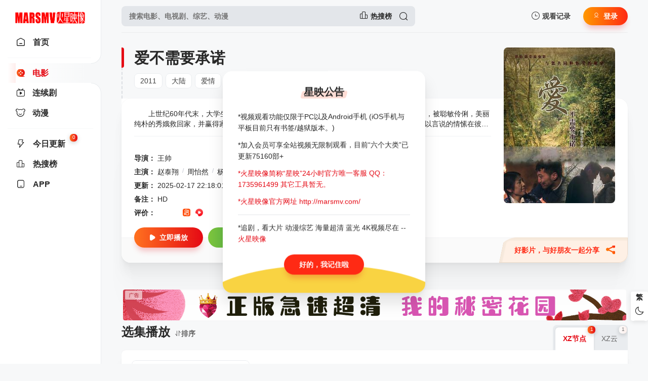

--- FILE ---
content_type: text/html; charset=utf-8
request_url: http://marsmv.com/voddetail/46348/
body_size: 9001
content:
<!DOCTYPE html>
<html lang="zh-CN">
<head>
<meta http-equiv="Content-Type" content="text/html; charset=utf-8" />
<meta name="renderer" content="webkit" />
<meta http-equiv="X-UA-Compatible" content="IE=edge" />
<meta name="viewport" content="width=device-width, initial-scale=1.0, maximum-scale=1.0, user-scalable=0" />
<title>《爱不需要承诺》详情介绍_爱不需要承诺HD在线观看_爱不需要承诺迅雷下载_爱情_火星映像 - 海量超清视频应有尽有 - Marsmv.Com</title>
<meta name="keywords" content="爱不需要承诺爱情高清免费在线观看,爱不需要承诺HD迅雷下载,,爱不需要承诺完整版在线播放,爱不需要承诺主演:赵泰翔,周怡然,杨本勤">
<meta name="description" content="火星映像 - 海量超清视频应有尽有为您提供,热播爱情,爱不需要承诺完整版免费免VIP无广告在线观看以及迅雷下载;爱不需要承诺剧情:　　上世纪60年代末，大学生张宇铭打伤了强暴他妹妹的坏人，逃往老峨眉山时精疲力竭晕倒，被聪敏伶俐，美丽纯朴的秀娥救回家，并赢得家人的信任。时光伴着情感慢慢延伸，两个年轻男女中间有一种难以言说的情愫在彼">
 
<meta charset="UTF-8">
<meta name="renderer" content="webkit">
<meta name="referrer" content="always">
<meta name="referrer" content="no-referrer" />
<meta name="force-rendering" content="webkit">
<meta http-equiv="X-UA-Compatible" content="IE=edge,chrome=1">
<meta name="viewport" content="width=device-width, initial-scale=1.0, maximum-scale=1.0, user-scalable=0">
<script>var maccms={"path":"","mid":"1","url":"Marsmv.Com","wapurl":"","mob_status":"0"};</script>

<link rel="shortcut icon" href="/mxtheme/images/favicon.png">
<link rel="stylesheet" href="/mxtheme/css/style.css" type="text/css">
<link id="cssFile" rel="stylesheet" href="/mxtheme/css/white.css" type="text/css">
<link rel="stylesheet" href="//at.alicdn.com/t/c/font_3627314_bv61gohprh7.css">
<link rel="stylesheet" href="//cdn.bytedance.com/cdn/expire-1-M/layer/3.5.1/theme/default/layer.css" type="text/css">
<link rel="stylesheet" href="//cdn.bytedance.com/cdn/Swiper/6.8.4/swiper-bundle.min.css" type="text/css">
<link rel="stylesheet" href="/mxtheme/js/theme/default/layer.min.css" type="text/css">
<link rel="stylesheet" href="//cdn.bytedance.com/cdn/expire-1-M/element-ui/2.15.7/theme-chalk/index.css" type="text/css">
<script src="//cdn.bytedance.com/cdn/expire-1-M/vue/2.6.14/vue.min.js"></script>	
<script src="//cdn.bytedance.com/cdn/expire-1-M/element-ui/2.15.7/index.js"></script>
<script src="//cdn.bytedance.com/cdn/jquery/3.5.1/jquery.min.js" crossorigin="anonymous"></script>
<script src="//cdn.bytedance.com/cdn/jquery.lazyload/1.9.1/jquery.lazyload.min.js"></script>
<script src="//cdn.bytedance.com/cdn/expire-1-M/jquery-cookie/1.4.1/jquery.cookie.min.js"></script>
<script src="//cdn.bytedance.com/cdn/expire-1-M/clipboard.js/2.0.10/clipboard.js"></script>
<script src="/mxtheme/js/home.js"></script>
<script src="//cdn.bytedance.com/cdn/expire-1-M/jquery.qrcode/1.0/jquery.qrcode.min.js"></script>
<script src="/mxtheme/js/js_push.js"></script>	
<script src="/mxtheme/js/script.js?v=mizhiv4.5"></script>
<script src="//cdn.bytedance.com/cdn/Swiper/6.8.4/swiper-bundle.min.js"></script>
<script src="//lib.baomitu.com/layui/2.7.6/layui.min.js"></script>
<script>
    function getCookieItem(name){
        var arr = document.cookie.match(new RegExp("(^| )"+name+"=([^;]*)(;|$)"));
        if(arr != null){ return decodeURIComponent(arr[2]); return null; }
    }
    let cookieItem = getCookieItem('mx_style');
    if(cookieItem && cookieItem !=='white') {
        document.querySelector('#cssFile').href = '/mxtheme/css/'+getCookieItem('mx_style')+'.css'
    }
</script>
<style></style>

<script>$(function(){MIZHI.show_more_init(168);MIZHI.show_actor('mouseenter');MIZHI.show_NProgress(1);MIZHI.msg_search('请输入搜索关键词！',1000,0.8);MIZHI.show_suggest();});</script>

<style>
 @media (max-width: 559px){
 .homepage .navbar {width: calc(100vw - 91px);}    
 .navbar.open, .page .navbar {width: calc(100vw - 135px);}
.side-op{ width:130px;}
.homepage .side-op.open .header-op-search{display:block;}}
</style>
<script type="text/javascript">  

</script> 
</head>
<body>
<div class="page view">
   
<strong>    
<div class="header">
<div class="header-box">
<div class="logo ">
<a href="/" title="火星映像 - 海量超清视频应有尽有"><img class="logo2"  src="/mxtheme/images/logo_black.png" alt="火星映像 - 海量超清视频应有尽有" >
<img class="logo1" src="/mxtheme/images/logo.png" /></a>
</div>
<div class="search-box ">
<div class="searchbar-main">
<form name="search" method="get" action="/vodsearch/-------------/" onSubmit="return qrsearch();">
<div class="searchbar">
<input class="search-input"  type="text" name="wd" autocomplete="off" placeholder="搜索电影、电视剧、综艺、动漫">
   
<a target="_blank" href="/index.php/label/hot.html" title="火星映像 - 海量超清视频应有尽有热搜榜">
<i class="icon icon-ranking-o phb"></i><span>热搜榜</span></a>
<button class="search-btn search-go" id="searchbutton" type="submit"><i class="icon-search"></i></button>
<button class="cancel-btn" type="button">取消</button></div>
<div class="search-recommend-box">
<div class="search-recommend">
    
    
<div class="search-history">
    
    
<div class="search-recommend-title"><strong>大家都在搜</strong></div>
<div class="search-tag">
<a href="/vodsearch/%E6%B5%B7%E8%B4%BC%E7%8E%8B-------------/" class="hot "><i class="icon-hot"></i>海贼王</a>
<a href="/vodsearch/%E5%8F%98%E5%BD%A2%E9%87%91%E5%88%9A-------------/" class="hot "><i class="icon-hot"></i>变形金刚</a>
<a href="/vodsearch/%E7%81%AB%E5%BD%B1%E5%BF%8D%E8%80%85-------------/" class="hot "><i class="icon-hot"></i>火影忍者</a>
<a href="/vodsearch/%E5%A4%8D%E4%BB%87%E8%80%85%E8%81%94%E7%9B%9F-------------/" class="hot "><i class="icon-hot"></i>复仇者联盟</a>
<a href="/vodsearch/%E7%BA%A2%E6%B5%B7%E8%A1%8C%E5%8A%A8-------------/" class=""><i class="icon-hot"></i>红海行动</a>
</div>
</div>
</div></div>
</form>
</div>
</div>
<div class="header-op">
<div class="header-op-list">
<div class="drop">
<div class="header-op-list-btn header-op-history"><i class="icon icon-history-o"></i><span>观看记录</span></div>
<div class="drop-content drop-history">
<div class="drop-content-box">
<ul class="drop-content-items historical">
<li class="drop-item drop-item-title"><i class="icon icon-history"></i><strong>我的观影记录</strong></li>
</ul>
</div>
</div>
<div class="shortcuts-mobile-overlay"></div>
</div>
<div class="mac_user header-op-user main-btn" title="会员中心"><i class="icon icon-yh"></i>登录</div>
<div class="header-op-list-btn header-op-search"><i class="icon icon-search"></i></div>
</div>
</div>
</div>
</div>
<div class="sidebar">
<div class="navbar ">
<ul class="navbar-items swiper-wrapper">
<li class="swiper-slide navbar-item ">
<a href="/" class="links">
<div ></div><i class="icon-arrow-go"></i><i class="icon icon-home-o"></i><span>首页</span></a>
</li>
<li class="navbar-hr"></li>
<li class="swiper-slide navbar-item active">
<a href="/vodtype/1/" title="电影" class="links">
<div class="current"></div><i class="icon-arrow-go"></i>
<i class="icon-dy-o"></i>
<span>电影</span></a>
</li>
<li class="swiper-slide navbar-item ">
<a href="/vodtype/2/" title="连续剧" class="links">
<i class="icon-arrow-go"></i>
<i class="icon-tv-o"></i>
<span>连续剧</span></a>
</li>
<li class="swiper-slide navbar-item ">
<a href="/vodtype/4/" title="动漫" class="links">
<i class="icon-arrow-go"></i>
<i class="icon-dm-o"></i>
<span>动漫</span></a>
</li>
<li class="navbar-hr"></li>
<li class="swiper-slide navbar-item  ">
<a href="/label/new/" class="links">
<i class="icon-arrow-go"></i><i class="icon icon-update-o"></i><span>今日更新</span><small>0</small></a>
</li>
<!--专题-->
								
<!--专题-->
<!--资讯-->
<!--资讯-->								
<!--明星库-->
<!--明星库-->																
<li class="swiper-slide navbar-item  ">
<a href="/label/hot/" class="links">
<i class="icon-arrow-go"></i><i class="icon icon-ranking-o"></i><span>热搜榜</span></a>
</li>
<li class="swiper-slide navbar-item ">
<a href="/index.php/label/down.html" class="links" 	target="_blank">
<i class="icon-arrow-go"></i><i class="icon icon-phone-o"></i><span>APP</span></a>
</li>
</ul>
</div>
</strong>  
<div class="side-op">
<div class="header-op-list">
<div class="drop">
<div class="header-op-list-btn header-op-history"><i class="icon icon-history-o"></i><span>观看记录</span></div>
<div class="drop-content drop-history">
<div class="drop-content-box">
<ul class="drop-content-items historical">
<li class="drop-item drop-item-title"><i class="icon icon-history"></i><strong>我的观影记录</strong></li>
</ul>
</div>
</div>
<div class="shortcuts-mobile-overlay"></div>
</div>
<div class="header-op-list-btn header-op-search"><i class="icon icon-search"></i></div>
<div class="member_group">
<div class="mac_user"><img  src="/static/images/touxiang.png" class="useimg"></div>
</div>
</div>
</div>
</div>
<script>
    $(document).scroll(function() {
        var H = $(document).scrollTop();
        if(H > 20) {
            $(".sidebar").addClass("sidebar-bg");
        } else {
            $(".sidebar").removeClass("sidebar-bg");
        }
        if(H > 140) {
            $(".navbar").addClass("open");
            $(".side-op").addClass("open");
        } else {
            $(".navbar").removeClass("open");
            $(".side-op").removeClass("open");
        }
    });
</script>
<style>.homepage .side-op .header-op-search{display:none;}</style>
<style>@media (max-width: 559px){.homepage .header{}.homepage .sidebar{}}</style>

<!--	<script>$.Suggest(".hl-search-wd",1);</script>-->
<!--	
	
	<script>var = $(document).Suggest(".hl-search-wd",1);</script>-->
<div class="main">
<div class="content">
<div class="module module-info">
<div class="module-main">
<div class="module-info-poster">
<div class="module-item-cover">
<div class="module-item-pic"><img class="ls-is-cached lazy lazyload"  data-original="https://img.lzzyimg.com/upload/vod/20220426-1/b4ae02264f703aa8d91a7e8cc0b504ba.jpg"  src="/mxtheme/images/load.gif" onerror="javascript:this.src='/mxtheme/images/errorpic.png'" alt="爱不需要承诺"></div>
</div>
</div>
<div class="module-info-main">
<div class="module-info-heading">
<h1>爱不需要承诺</h1>
<div class="module-info-tag">
<div class="module-info-tag-link"><a title="2011" href="/vodshow/7-----------2011/">2011</a></div>
<div class="module-info-tag-link"><a title="大陆" href="/vodshow/7-%E5%A4%A7%E9%99%86----------/">大陆</a></div>
<div class="module-info-tag-link">
<a href="/vodshow/7---%E7%88%B1%E6%83%85--------/">爱情</a><span class="slash">/</span>
</div>
</div>
<div class="module-mobile-play">
<a href="/vodplay/46348-2-1/" class="main-btn" title="立刻播放爱不需要承诺"><i class="icon-play"></i>立即播放</a>
<a href="javascript:void(0);"  data-type="2" data-mid="1" data-id="46348" class="mac_ulog btn-large btn-collect"><i class="icon-shoucang"></i>收藏</a>
</div>
</div>
<div class="module-info-content">
<div class="module-info-items">
<div class="module-info-item module-info-introduction">
<div class="module-info-introduction-content show-desc" style="line-height: 20px;">
<p>　　上世纪60年代末，大学生张宇铭打伤了强暴他妹妹的坏人，逃往老峨眉山时精疲力竭晕倒，被聪敏伶俐，美丽纯朴的秀娥救回家，并赢得家人的信任。时光伴着情感慢慢延伸，两个年轻男女中间有一种难以言说的情愫在彼此之间滋生。群专人员的到来，让张宇铭感到潜在的危险不得不离开。尽管有太多不舍，今峡湖码头，双方一言不发只是互留了信物告别。 时间转眼到了2010年，秀娥，60岁的老人，经营着一家老峨眉山旅游开发公司等待着一个人。年已六旬的张宇铭已成了一家跨国公司的董事长，回国搞投资。投资开发中巧遇老峨眉山昔日场景，正是他梦里寻它千百回的地方。当年离去的张宇铭回来了，他至今未娶。秀娥来到今峡湖码头等候。鸳鸯树下他们结发，百年好合。</p>
</div>
</div>
<div style="margin-top: -15px;display: flex;margin-bottom: 10px;align-items: center;justify-content: center;font-size: 12px;color: #ff000c;" class="is_mb open-more-desc">
<span style="font-size: 14px;margin-right:5px;">展开全部</span>
<i class="iconfont icon-zhankai2"></i>
</div>
<div style="margin-top: -15px;display: none;margin-bottom: 10px;align-items: center;justify-content: center;font-size: 12px;color: #ff000c;" class="is_mb close-more-desc">
<span style="font-size: 14px;margin-right:5px;">收起内容</span>
<i class="iconfont icon-tabshouqi1"></i>
</div>
<div class="module-info-item"><span class="module-info-item-title">导演：</span>
<div class="module-info-item-content">
<a href="/vodsearch/-----%E7%8E%8B%E5%B8%85--------/" target="_blank">王帅</a><span class="slash">/</span></div>
</div>
<div class="module-info-item"><span class="module-info-item-title">主演：</span>
<div class="module-info-item-content">
<a href="/vodsearch/-%E8%B5%B5%E6%B3%B0%E7%BF%94------------/" target="_blank">赵泰翔</a><span class="slash">/</span><a href="/vodsearch/-%E5%91%A8%E6%80%A1%E7%84%B6------------/" target="_blank">周怡然</a><span class="slash">/</span><a href="/vodsearch/-%E6%9D%A8%E6%9C%AC%E5%8B%A4------------/" target="_blank">杨本勤</a><span class="slash">/</span></div>
</div>
<div class="module-info-item"><span class="module-info-item-title">更新：</span>
<p class="module-info-item-content">2025-02-17 22:18:01，最后更新于
					11月前					</p>
</div>
<div class="module-info-item"><span class="module-info-item-title">备注：</span>
<div class="module-info-item-content">HD</div>
</div>
<div class="module-info-item">
<span class="module-info-item-title">评价：</span>
    <span class="text-muted" style="margin-right: 10px;"><a href="https://search.douban.com/movie/subject_search?search_text=爱不需要承诺" target="_blank" title="到豆瓣页面查看《爱不需要承诺》" rel="nofollow"><img src="https://img3.doubanio.com/favicon.ico" style="width:15px; height:15px"></a></span>
    <span class="text-muted" style="margin-right: 10px;"><a href="https://www.douyin.com/search/爱不需要承诺" target="_blank" title="到抖音页面查看《爱不需要承诺》" rel="nofollow"><img src="https://lf1-cdn-tos.bytegoofy.com/goofy/ies/douyin/search/public/favicon.ico" style="width:15px; height:15px"></a></span>
    <span class="text-muted" style="margin-right: 10px;"><a href="https://www.kuaishou.com/search/video?searchKey=爱不需要承诺" target="_blank" title="到快手页面查看《爱不需要承诺》" rel="nofollow"><img src="https://static.yximgs.com/udata/pkg/WEB-LIVE/kwai_icon.8f6787d8.ico" style="width:15px; height:15px"></a></span>    
    <span class="text-muted" style="margin-right: 10px;"><a href="https://www.ixigua.com/search/爱不需要承诺" target="_blank" title="到西瓜视频页面查看《爱不需要承诺》" rel="nofollow"><img src="https://sf1-cdn-tos.douyinstatic.com/obj/eden-cn/lpqpflo/ixigua_favicon.ico" style="width:15px; height:15px"></a></span>     
    <span class="text-muted" style="margin-right: 10px;"><a href="https://s.weibo.com/weibo?q=爱不需要承诺" target="_blank" title="到微博页面查看《爱不需要承诺》" rel="nofollow"><img src="https://weibo.com/favicon.ico" style="width:15px; height:15px"></a></span>  
    
    <span class="text-muted" style="margin-right: 10px;"><a href="https://www.toutiao.com/search?keyword=爱不需要承诺" target="_blank" title="到头条页面查看《爱不需要承诺》" rel="nofollow"><img src="https://so.toutiao.com/favicon.ico" style="width:15px; height:15px"></a></span>
	<span class="text-muted" style="margin-right: 10px;"><a href="https://www.baidu.com/s?wd=爱不需要承诺" target="_blank" title="到百度页面查看《爱不需要承诺》" rel="nofollow"><img src="https://www.baidu.com/favicon.ico" style="width:15px; height:15px"></a></span>					 
</div>
</div>
<div class="module-info-footer">
<div class="module-info-play">
<div class="video-info-share handle-btn">
<!--<button class="handle-btn share-btn" data-clipboard-text="Marsmv.Com/voddetail/46348/ 我正在火星映像 - 海量超清视频应有尽有观看《爱不需要承诺》，推荐给你一起看！" title="分享爱不需要承诺给朋友一起看"><font color="#ff2a14">好影片，与好朋友一起分享</font> <i class="icon-fenxiang"></i></button>-->

<button class="share-btn" data-clipboard-text="Marsmv.Com/voddetail/46348/ 我正在火星映像 - 海量超清视频应有尽有观看《爱不需要承诺》，推荐给你一起看！" title="分享爱不需要承诺给朋友一起看"><font color="#ff2a14">好影片，与好朋友一起分享</font> <i class="icon-fenxiang"></i></button>




</div>    
<a href="/vodplay/46348-2-1/" class="main-btn" title="立刻播放爱不需要承诺"><i class="icon-play"></i>立即播放 </a>
  
<a href="javascript:void(0);" onclick="getQr('46348')" style="position: relative;"
                           class="btn-aux btn-aux-o btn-large btn-collect">
<i class="icon-qrcode"></i><span>好站</span></a>
<div id="desc_qrcode_main" style="position: absolute;padding: 10px;bottom: 70px;margin-left: 150px;background-color: #ffffff!important;z-index:999999;box-shadow: 0 0 10px 0 rgb(130 205 232);border-radius: 10px;display:none;">
<div style="font-size: 12px;color: gray;">
<div align="center">火星魅影<br>Www.Marsmv.Com/Vip</div></div>
<div class="qrcode-box" style="background-color: #ffffff;">
<span id="desc_qrcode" class="img-responsive">
<img id="desc_qrcode_img" style="display: inline-block;width:150px;" src="http://marsmv.com/mxtheme/images/dsqrcode.png">
</span>
</div>
<div style="display: flex;align-items: center;justify-content: center;margin-top: 2px;">
<span style="font-size: 12px;color: gray;"><h3>完美运营11年</h3></span>
</div>
</div>
<a href="javascript:void(0);"  data-type="2" data-mid="1" data-id="46348" class="mac_ulog btn-large btn-collect main-btn"><i class="icon-shoucang"></i>收藏</a>

</div>
</div>
</div>
</div>
</div>
<div class="module-poster-bg">
<div class="module-item-cover">
<div class="module-item-pic"><img class="lazy lazyload" data-original="https://img.lzzyimg.com/upload/vod/20220426-1/b4ae02264f703aa8d91a7e8cc0b504ba.jpg" alt=""  referrerpolicy="no-referrer" src="/mxtheme/images/load.gif" onerror="javascript:this.src='/mxtheme/images/errorpic.png'"></div>
</div>
</div>
</div>
<script src="/mxtheme/js/desc.js"></script>
<script type="text/javascript">
 document.body.oncopy = function() {layer.msg('<p style="font-weight: 700;">分享信息复制成功<br>影片内容复制成功,赶紧去分享吧～</p>', function(){});};
   </script>
 	 
 <div class="module-adslist  ads_w">
<a target="_blank" href="http://www.marsmv.com/DD/"><img src="http://marsmv.com/mxtheme/images/gg.jpg?caplist=jpg,webp" alt="文本" width="100%"><i class="gg-icon"></i></a>
</div><!--{notempty name="obj[vod_play_from]"}-->
<!--详情页list-->
<div class="module">
<div class="module-heading player-heading">
<h2 class="module-title">选集播放<div class="module-tab-item" style="padding: 0 20px 0 3px;margin: 0 5px;width: 50px;line-height: 30px;font-weight: 900;white-space: nowrap;"><i class="icon-sort"></i><span class="handle-btn-name" id="sortBtntwodesc">排序</span></div></h2>

<!--<h2 class="module-title">选集播放<div class="module-tab-item" style="padding: 0 20px 0 3px;margin: 0 5px;width: 50px;line-height: 30px;font-weight: 900;white-space: nowrap;" id="sortBtntwodesc"><i class="icon-sort desc"></i><span class="handle-btn-name">排序</span></div></h2>-->



<div class="module-tab"><label class="module-tab-name"><span id="y-first-name" class="module-tab-value">切换节点</span><i class="icon-arrow"></i></label>
<div class="module-tab-items">
<div class="module-tab-title">选择播放源<span class="close-drop"><i class="icon-close"></i></span></div>
<div class="module-tab-items-box hisSwiper" id="y-playList">
<div class="module-tab-item tab-item" data-dropdown-value="XZ节点"><span>XZ节点</span><small>1</small></div>
<div class="module-tab-item tab-item" data-dropdown-value="XZ云"><span>XZ云</span><small>1</small></div>
</div>
</div>
</div>
<div class="shortcuts-mobile-overlay"></div>
</div>
<div class="module-list sort-list tab-list his-tab-list" id="panel1">
<div class="module-play-list">
<div class="module-play-list-content  module-play-list-larger ">
<a class="module-play-list-link" href="/vodplay/46348-2-1/" title="播放爱不需要承诺HD中字"><span>HD中字</span></a>
</div>
</div>
</div>
<div class="module-list sort-list tab-list his-tab-list" id="panel1">
<div class="module-play-list">
<div class="module-play-list-content  module-play-list-larger ">
<a class="module-play-list-link" href="/vodplay/46348-1-1/" title="播放爱不需要承诺HD中字"><span>HD中字</span></a>
</div>
</div>
</div>
</div>
<script type="text/javascript">$(".tab-item:first,.module-list:first").addClass("active");</script>
<div class="module">
<div class="module-heading">
<h2 class="module-title">相关推荐<span class="module-title-en">TUIJIAN</span></h2></div>
<div class="module-main ">
<div class="module-items module-poster-items-base ">
<a href="/voddetail/7130/" title="升舱巧遇" class="module-poster-item module-item">
<div class="module-item-cover">
<div class="module-item-note">HD</div>
<div class="module-item-douban">星映:10.0分</div><!--平均分-->
<!--<div class="module-item-douban">豆瓣:0.0分</div>豆瓣的评分 -->
<!--<div class="module-item-douban">豆瓣:10.0分</div>-->
<div class="module-item-pic">
<img class="lazy lazyload" data-original="https://img.lzzyimg.com/upload/vod/20240209-1/dae0492a0e306986afa5724a21042cc8.jpg" alt="升舱巧遇"  referrerpolicy="no-referrer" src="/mxtheme/images/load.gif" onerror="javascript:this.src='/mxtheme/images/errorpic.png'"></div>
<i class="icon-play"></i>


</div>
<div class="module-poster-item-info">
<div class="module-poster-item-title">升舱巧遇</div>
</div>
</a>
<a href="/voddetail/6922/" title="爱情大玩家" class="module-poster-item module-item">
<div class="module-item-cover">
<div class="module-item-note">HD</div>
<div class="module-item-douban">星映:6.0分</div><!--平均分-->
<!--<div class="module-item-douban">豆瓣:0.0分</div>豆瓣的评分 -->
<!--<div class="module-item-douban">豆瓣:6.0分</div>-->
<div class="module-item-pic">
<img class="lazy lazyload" data-original="https://img.liangzipic.com/upload/vod/20250131-16/fa2d77b0cab7f0c4909303d9c3666402.jpg" alt="爱情大玩家"  referrerpolicy="no-referrer" src="/mxtheme/images/load.gif" onerror="javascript:this.src='/mxtheme/images/errorpic.png'"></div>
<i class="icon-play"></i>


</div>
<div class="module-poster-item-info">
<div class="module-poster-item-title">爱情大玩家</div>
</div>
</a>
<a href="/voddetail/6654/" title="隔窗恋爱：咫尺相望" class="module-poster-item module-item">
<div class="module-item-cover">
<div class="module-item-note">HD</div>
<div class="module-item-douban">星映:1.0分</div><!--平均分-->
<!--<div class="module-item-douban">豆瓣:0.0分</div>豆瓣的评分 -->
<!--<div class="module-item-douban">豆瓣:1.0分</div>-->
<div class="module-item-pic">
<img class="lazy lazyload" data-original="https://img.lzzyimg.com/upload/vod/20240223-1/7bd43435b57d44e3e4dad8c742005713.jpg" alt="隔窗恋爱：咫尺相望"  referrerpolicy="no-referrer" src="/mxtheme/images/load.gif" onerror="javascript:this.src='/mxtheme/images/errorpic.png'"></div>
<i class="icon-play"></i>


</div>
<div class="module-poster-item-info">
<div class="module-poster-item-title">隔窗恋爱：咫尺相望</div>
</div>
</a>
<a href="/voddetail/6614/" title="孟婆传之缘起" class="module-poster-item module-item">
<div class="module-item-cover">
<div class="module-item-note">HD</div>
<div class="module-item-douban">星映:2.0分</div><!--平均分-->
<!--<div class="module-item-douban">豆瓣:0.0分</div>豆瓣的评分 -->
<!--<div class="module-item-douban">豆瓣:2.0分</div>-->
<div class="module-item-pic">
<img class="lazy lazyload" data-original="https://img.lzzyimg.com/upload/vod/20240225-1/f2a273713857bfc8fbfe6cc035ba6b07.jpg" alt="孟婆传之缘起"  referrerpolicy="no-referrer" src="/mxtheme/images/load.gif" onerror="javascript:this.src='/mxtheme/images/errorpic.png'"></div>
<i class="icon-play"></i>


</div>
<div class="module-poster-item-info">
<div class="module-poster-item-title">孟婆传之缘起</div>
</div>
</a>
<a href="/voddetail/6593/" title="索维托爱情故事" class="module-poster-item module-item">
<div class="module-item-cover">
<div class="module-item-note">HD</div>
<div class="module-item-douban">星映:10.0分</div><!--平均分-->
<!--<div class="module-item-douban">豆瓣:0.0分</div>豆瓣的评分 -->
<!--<div class="module-item-douban">豆瓣:10.0分</div>-->
<div class="module-item-pic">
<img class="lazy lazyload" data-original="https://img.lzzyimg.com/upload/vod/20240226-1/37205b5b921c21b9df4c90c39c148b95.jpg" alt="索维托爱情故事"  referrerpolicy="no-referrer" src="/mxtheme/images/load.gif" onerror="javascript:this.src='/mxtheme/images/errorpic.png'"></div>
<i class="icon-play"></i>


</div>
<div class="module-poster-item-info">
<div class="module-poster-item-title">索维托爱情故事</div>
</div>
</a>
<a href="/voddetail/6543/" title="路基完" class="module-poster-item module-item">
<div class="module-item-cover">
<div class="module-item-note">HD</div>
<div class="module-item-douban">星映:5.0分</div><!--平均分-->
<!--<div class="module-item-douban">豆瓣:0.0分</div>豆瓣的评分 -->
<!--<div class="module-item-douban">豆瓣:5.0分</div>-->
<div class="module-item-pic">
<img class="lazy lazyload" data-original="https://img.lzzyimg.com/upload/vod/20240301-1/8a397240f759c72cea267fe786f264fc.jpg" alt="路基完"  referrerpolicy="no-referrer" src="/mxtheme/images/load.gif" onerror="javascript:this.src='/mxtheme/images/errorpic.png'"></div>
<i class="icon-play"></i>


</div>
<div class="module-poster-item-info">
<div class="module-poster-item-title">路基完</div>
</div>
</a>
<a href="/voddetail/6355/" title="热恋中的他" class="module-poster-item module-item">
<div class="module-item-cover">
<div class="module-item-note">HD</div>
<div class="module-item-douban">星映:9.0分</div><!--平均分-->
<!--<div class="module-item-douban">豆瓣:0.0分</div>豆瓣的评分 -->
<!--<div class="module-item-douban">豆瓣:9.0分</div>-->
<div class="module-item-pic">
<img class="lazy lazyload" data-original="https://img.lzzyimg.com/upload/vod/20240311-1/da73b8d85b5fc3799e2853e160cc6ea9.jpg" alt="热恋中的他"  referrerpolicy="no-referrer" src="/mxtheme/images/load.gif" onerror="javascript:this.src='/mxtheme/images/errorpic.png'"></div>
<i class="icon-play"></i>


</div>
<div class="module-poster-item-info">
<div class="module-poster-item-title">热恋中的他</div>
</div>
</a>
<a href="/voddetail/6284/" title="偷心艺术" class="module-poster-item module-item">
<div class="module-item-cover">
<div class="module-item-note">HD</div>
<div class="module-item-douban">星映:8.0分</div><!--平均分-->
<!--<div class="module-item-douban">豆瓣:0.0分</div>豆瓣的评分 -->
<!--<div class="module-item-douban">豆瓣:8.0分</div>-->
<div class="module-item-pic">
<img class="lazy lazyload" data-original="https://img.lzzyimg.com/upload/vod/20240315-1/cef9a456c774e2d925531566bc6b6c93.jpg" alt="偷心艺术"  referrerpolicy="no-referrer" src="/mxtheme/images/load.gif" onerror="javascript:this.src='/mxtheme/images/errorpic.png'"></div>
<i class="icon-play"></i>


</div>
<div class="module-poster-item-info">
<div class="module-poster-item-title">偷心艺术</div>
</div>
</a>
</div>
</div>
</div>
<div class="module">
<div class="module-heading">
<i class="icon-hot" style="color:#FF0000"></i>
<h2 class="module-title">正在热映<span class="module-title-en"></span></h2></div>
<div class="module-main scroll-box">
<div class="module-items module-poster-items-small scroll-content ">
</div>
</div>
</div></div>
</div>
<div class="fixedGroup">
    
<a id="numerous" href="javascript:;" style="font-weight: bold; text-align:center; margin-left:10px;"></a>  
<script src="/mxtheme/js/font.js"></script>
<div class="fixedGroup-item">
<div class="fixedGroup__cell">
<span class="fixedGroup__triangle"></span>
<div class="txt" id="changeAppearance">切换深色外观</div>
</div>
<i  class="icon-yejian" data-id="black"></i>
<i class="icon-rijian" data-id="white"></i>
</div>
<!--苹果cms老版本注释下面代码-->
<!--苹果cms老版本注释上面代码-->
<div class="fixedGroup-item retop">
<div class="fixedGroup__cell">
<span class="fixedGroup__triangle"></span>
<div>回到顶部</div>
</div>
<i class="icon-top"></i>
</div>
</div>
<div class="footer">
<div class="content">
<div class="footer-content">
<div class="foot-logo"><img class="logo2"  src="/mxtheme/images/logo_black.png" alt="火星映像 - 海量超清视频应有尽有" >
<img class="logo1" src="/mxtheme/images/logo.png" /></div>
<div class="foot-copyright">
   
<a target="_blank" href="/rss/index.xml">RSS</a>
<a target="_blank" href="/rss/baidu.xml">Baidu</a>
<a target="_blank" href="/rss/baidu.xml">Google</a>
<a target="_blank" href="/rss/sogou.xml">Sogou</a>
<a target="_blank" href="/rss/bing.xml">bing</a>
   
<a href="#" target="_blank" rel="”nofollow”">MarsMv.Com</a>
 
<a href="#" target="_blank" rel="”nofollow”">QQ:1735961499</a>
 
<a href="#" target="_blank" rel="”nofollow”">火星映像</a>
<p>火星映像 - 海量超清视频应有尽有 所有内容均来自互联网分享站点所提供的公开引用资源，未提供资源上传、存储服务    <span class="none"></span></p>
</div>
</div>
</div>
</div>
 <div class="mxprofoot">
<a class="item" href="/">
<i class="icon-home-o size20"></i>
<div class="grid-item-name" title="火星映像 - 海量超清视频应有尽有首页">首页</div>
</a>
	
<a class="item" href="/vodtype/1/">
<i class="size20 icon-dy-o"></i>
<div class="grid-item-name">电影</div>
</a>
	
<a class="item" href="/vodtype/2/">
<i class="size20 icon-tv-o"></i>
<div class="grid-item-name">连续剧</div>
</a>
	
<a class="item" href="/vodtype/4/">
<i class="size20 icon-dm-o"></i>
<div class="grid-item-name">动漫</div>
</a>
<a class="item" href="http://marsmv.com/index.php/label/down.html">
<i class="size20  icon-windows"></i>
<div class="grid-item-name">星映</div>
</a>
</div>
<script type="text/javascript">   
document.onkeydown=function(){

var e = window.event||arguments[0];

}
</script>
<script type="text/javascript">   
	document.onkeydown=function(){
	    
		var e = window.event||arguments[0];
		
	      
if(window.event&&window.event.keyCode==123){event.keyCode=0;event.returnValue=false;new Vue({data:function(){this.$notify({title:"你知道的太多了",message:"你非要调试的话试试 Alt+Shift+Fn+F4",position:'bottom-right',offset:50,showClose:true,type:"error"});return{visible:false}}})
				return false;
			}
         
if((event.ctrlKey)&&(event.shiftKey)&&(event.keyCode==73)){new Vue({data:function(){this.$notify({title:"你知道的太多了",message:"老弟，好好看电影吧不要瞎调试换哟~",position:'bottom-right',offset:50,showClose:true,type:"error"});return{visible:false}}})
			return false;
		}
if(e.ctrlKey&&window.event.keyCode==85){new Vue({data:function(){this.$notify({title:"你知道的太多了",message:"老弟，在干嘛呢？好好看电影吧~",position:'bottom-right',offset:50,showClose:true,type:"error"});return{visible:false}}})
		   return false;
		}		
if(event.ctrlKey&&window.event.keyCode==83){new Vue({data:function(){this.$notify({title:"你知道的太多了",message:"看电影网页不需要保存哦~",position:'bottom-right',offset:50,showClose:true,type:"error"});return{visible:false}}})
		   return false;
		}
        	}
   
document.oncontextmenu = function (){new Vue({data:function(){this.$notify({title:"你知道的太多了",message:"复制请用键盘快捷键 Ctrl+C",position:'bottom-right',offset:50,showClose:true,type:"warning"});return{visible:false}}})
		return false;
	}
  
	var threshold = 160;
	window.setInterval(function() {  
	    if (window.outerWidth - window.innerWidth > threshold ||   
	    window.outerHeight - window.innerHeight > threshold) {  
			function disableDebugger() {
				debugger;
			}
			$(document).ready(function () {
				disableDebugger();
			});
	    }  
	}, 1e3);
 </script>

<div>
<div class="popup popup-tips none" id="popup">
<div class="popup-header">
<h3 class="popup-title">星映公告</h3></div>
<div class="popup-main">
    
    
   
							<p>*视频观看功能仅限于PC以及Android手机 (iOS手机与平板目前只有书签/越狱版本。)</p>
							<p>*加入会员可享全站视频无限制观看，目前“六个大类”已更新75160部+</p>
							<p><a class="color-primary">*火星映像简称“星映”24小时官方唯一客服 QQ：1735961499 其它工具暂无。</a></p>
							<p><a class="color-primary">*火星映像官方网址 http://marsmv.com/</a></p>
							<p>*追剧，看大片 动漫综艺 海量超清 蓝光 4K视频尽在 -- <a class="color-primary" href="http://marsmv.com">火星映像</a></p>
								
								
								
    
    

</div>
<div class="popup-footer">
<div class="popup-btn close-pop">好的，我记住啦</div>
</div>
</div>
<div class="shortcuts-mobile-overlay"></div>
</div></div>
<span style="display:none" class="mac_ulog_set" alt="设置内容页浏览记录" data-type="1" data-mid="1" data-id="46348" data-sid="0" data-nid="0"></span>
<span style="display:none" class="mac_history_set" alt="设置History历史记录" data-name="[爱情]爱不需要承诺" data-pic="https://img.lzzyimg.com/upload/vod/20220426-1/b4ae02264f703aa8d91a7e8cc0b504ba.jpg"></span>
<script type="text/javascript">
         $('.gotodownloadlist').click(function(){$('html,body').animate({scrollTop:$('#download-list').offset().top}, 800);});   
</script>
</body>
</html>


--- FILE ---
content_type: text/css
request_url: http://marsmv.com/mxtheme/css/style.css
body_size: 21598
content:
/*
觅知博客www.98dou.cn
更新时间：2022年10月1日01:20:31
*/
*{margin:0;padding:0}*,:after,:before{box-sizing:border-box}body,html{height:100%}html{-webkit-tap-highlight-color:transparent;-ms-text-size-adjust:100%;-webkit-text-size-adjust:100%;line-height:1.6;font-size:14px;-webkit-tap-highlight-color:transparent}input,button,textarea,select{outline:none;resize:none;border:none;-webkit-appearance:none;appearance:none;background:0 0;color:inherit;font:inherit}body,input,textarea,select,button{-webkit-touch-callout:none;-webkit-font-smoothing:antialiased;font-family:-apple-system-font,BlinkMacSystemFont,helvetica neue,pingfang sc,hiragino sans gb,microsoft yahei ui,microsoft yahei,Arial,sans-serif}body{color:#282828;background:#f7f8f9}img{border:none}em{font-style:normal}button{cursor:pointer;background:0 0}button,video{border:none;outline:none}ol,ul,li,dl,dd,dt{list-style:none}a{text-decoration:none;color:#282828;outline:none}a:hover{text-decoration:none;color:#e50914}table{empty-cells:show;border-collapse:collapse}caption,th{text-align:left;font-weight:400}select::-ms-expand,input[type=radio]::-ms-check,input[type=checkbox]::-ms-check,input[type=text]::-ms-clear,input[type=tel]::-ms-clear,input[type=number]::-ms-clear{display:none}input[type=radio],input[type=checkbox]{clip:rect(0,0,0,0)}.color-main,.module-ranking-tab-link i,.search-tag i,.search-history-tag i,.navbar-item.active a i{background:-webkit-linear-gradient(0deg,#ff711f,#e50914);-webkit-background-clip:text;-webkit-text-fill-color:transparent}.navbar .swiper-slide{width:auto}.navbar .swiper-slide,#playSwiper .swiper-slide{width:auto}.wrapper{width:100%}.content{width:100%;margin:0 auto}.shadow-small,.module-tab-item.active{box-shadow:0 0 5px 0 rgba(0,0,0,.08),0 0 1px rgba(0,0,0,.1)}.shadow-base,.searchbar-main.open .searchbar,.searchbar:hover{box-shadow:0 0 10px 0 rgba(0,0,0,.1),0 0 1px rgba(0,0,0,.1)}.shadow,.module-ranking-tab-link,.module-paper-item,.module-list{box-shadow:0 2.75px 2.21px rgba(0,0,0,.01),0 6.65px 5.32px rgba(0,0,0,.02),0 12.5px 10px rgba(0,0,0,.01),0 22px 18px rgba(0,0,0,.03),0 42px 33.4px rgba(0,0,0,.02),0 100px 80px rgba(0,0,0,.01),0 0 1px rgba(0,0,0,.1)}.shadow-drop,.drop:hover .drop-content{box-shadow:0 10px 70px rgba(0,0,0,.15),0 0 1px rgba(0,0,0,.18)}.transition{transition:all .3s ease-in}.transition-fast{transition:all .15s ease-in}.transition-bg-fast{transition:background .15s ease}.transition-bg,.shortcuts-mobile-overlay{transition:background .3s ease}.impact,.module-title-en,.module-ranking-tab-info,.module-item-top{font-family:impact,system-ui,helvetica neue,sans-serif;font-weight:900}.radian,.navbar-item.active,.links{position:relative}.radian::after,.navbar-item.active::after,.radian::before,.navbar-item.active::before{top:-19px;right:0}.radian::before,.navbar-item.active::before,.radian::after,.navbar-item.active::after,.radian .links::before,.navbar-item.active .links::before,.radian .links::after,.navbar-item.active .links::after{content:'';position:absolute;height:20px;width:20px}.radian::before,.navbar-item.active::before{background:#fff;border-radius:0 0 20px 0;z-index:1}.radian::after,.navbar-item.active::after{background:#f7f8f9}.radian .links::before,.navbar-item.active .links::before,.radian .links::after,.navbar-item.active .links::after{bottom:-20px;right:-16px}.radian .links::before,.navbar-item.active .links::before,.radian .links::before,.navbar-item.active .links::before{background:#fff;border-radius:0 20px 0 0;z-index:1}.radian .links::after,.navbar-item.active .links::after,.radian .links::after,.navbar-item.active .links::after{background:#f7f8f9}.module-item-content,.tips-box{transition-duration:300ms}.border,.btn-block-o,.play-btn-o,.module-heading-more,.module-tab-name,.module-class,.module-item-box a,.module-info-tag-link,.module-play-list-link{position:relative}.border::after,.btn-block-o::after,.play-btn-o::after,.module-heading-more::after,.module-tab-name::after,.module-class::after,.module-item-box a::after,.module-info-tag-link::after,.module-play-list-link::after{border:1px solid #e9ecef;border-radius:8px;position:absolute;top:0;left:0;width:100%;height:100%;content:"";-webkit-transform-origin:0 0;transform-origin:0 0;pointer-events:none}@media only screen and (max-width:559px){.border::after,.btn-block-o::after,.play-btn-o::after,.module-heading-more::after,.module-tab-name::after,.module-class::after,.module-item-box a::after,.module-info-tag-link::after,.module-play-list-link::after{width:200%;height:200%;-webkit-transform:scale(.5);transform:scale(.5);border-radius:16px}}.border-top,.drop-item-link,.module-paper-item-main a,.module-info-footer,.popup-main p:last-child{position:relative}.border-top::after,.drop-item-link::after,.module-paper-item-main a::after,.module-info-footer::after,.popup-main p:last-child::after{content:" ";position:absolute;left:0;top:0;width:100%;height:1px;background-color:#f1f3f5}.border-bottom,.module-heading-tab,.module-tab-title,.module-class-items,.module-class-item,.module-info-introduction{position:relative}.border-bottom::after,.module-heading-tab::after,.module-tab-title::after,.module-class-items::after,.module-class-item::after,.module-info-introduction::after{content:" ";position:absolute;left:0;bottom:0;width:100%;height:1px;background-color:#f1f3f5}@media only screen and (max-width:559px){.border-top::after,.drop-item-link::after,.module-paper-item-main a::after,.module-info-footer::after,.popup-main p:last-child::after,.border-bottom::after,.module-heading-tab::after,.module-tab-title::after,.module-class-items::after,.module-class-item::after,.module-info-introduction::after{-webkit-transform:scaleY(.5);transform:scaleY(.5)}}@font-face{font-family:iconfont;src:url(../fonts/iconfont.eot?fanger);src:url(../fonts/iconfont.eot?fanger#iefix) format("embedded-opentype"),url(../fonts/iconfont.ttf?fanger) format("truetype"),url(../fonts/iconfont.woff?fanger) format("woff"),url(../fonts/iconfont.svg?fanger#wpfont) format("svg");font-weight:400;font-style:normal;font-display:block}[class^=icon-],[class*=" icon-"]{font-family:iconfont!important;speak:never;font-style:normal;font-weight:400;font-variant:normal;text-transform:none;line-height:1;vertical-align:revert;display:inline-block;-webkit-font-smoothing:antialiased;-moz-osx-font-smoothing:grayscale}.icon-info:before{content:"\e91a"}.icon-next:before{content:"\e91b"}.icon-share:before{content:"\e91c"}.icon-qrcode:before{content:"\e91d"}.icon-arrow-o:before{content:"\e919"}.icon-close:before{content:"\e917"}.icon-arrow:before{content:"\e918"}.icon-history:before{content:"\e915"}.icon-hot:before{content:"\e916"}.icon-jl:before{content:"\e913"}.icon-jl-o:before{content:"\e914"}.icon-arrow-go:before{content:"\e911"}.icon-arrow-right:before{content:"\e912"}.icon-ranking:before{content:"\e90d"}.icon-ranking-o:before{content:"\e90e"}.icon-update:before{content:"\e90f"}.icon-update-o:before{content:"\e910"}.icon-search:before{content:"\e900"}.icon-play:before{content:"\e901"}.icon-history-o:before{content:"\e902"}.icon-zy:before{content:"\e903"}.icon-zy-o:before{content:"\e904"}.icon-dy:before{content:"\e905"}.icon-dy-o:before{content:"\e906"}.icon-dm:before{content:"\e907"}.icon-dm-o:before{content:"\e908"}.icon-home:before{content:"\e909"}.icon-home-o:before{content:"\e90a"}.icon-tv:before{content:"\e90b"}.icon-tv-o:before{content:"\e90c"}.icon-pets:before{content:"\e920"}.icon-car:before{content:"\e921"}.icon-zhuomian:before{content:"\e922"}.icon-game:before{content:"\e923"}.icon-love:before{content:"\e924"}.icon-fun:before{content:"\e925"}.icon-sp:before{content:"\e926"}.icon-junshi:before{content:"\e927"}.icon-keji:before{content:"\e928"}.icon-gbook:before{content:"\e929"}.icon-shop:before{content:"\e930"}.icon-qi:before{content:"\e931"}.icon-food:before{content:"\e932"}.icon-music:before{content:"\e933"}.icon-nba:before{content:"\e934"}.icon-nongren:before{content:"\e935"}.icon-rijian:before{content:"\e936"}.icon-shangchuan:before{content:"\e937"}.icon-child:before{content:"\e938"}.icon-score:before{content:"\e939"}.icon-zhifeiji:before{content:"\e940"}.icon-tianjia:before{content:"\e941"}.icon-top:before{content:"\e942"}.icon-tvs:before{content:"\e943"}.icon-sports:before{content:"\e944"}.icon-vlog:before{content:"\e945"}.icon-wenhua:before{content:"\e946"}.icon-wuzhanai:before{content:"\e947"}.icon-notice:before{content:"\e948"}.icon-recreation:before{content:"\e949"}.icon-movies:before{content:"\e950"}.icon-yejian:before{content:"\e951"}.icon-diy:before{content:"\e952"}.icon-shujia:before{content:"\e953"}.icon-download:before{content:"\e954"}.icon-down:before{content:"\e955"}.icon-link:before{content:"\e956"}.icon-report:before{content:"\e957"}.icon-fenxiang:before{content:"\e958"}.icon-apple:before{content:"\e959"}.icon-android:before{content:"\e960"}.icon-windows:before{content:"\e961"}.icon-apptuisong:before{content:"\e962"}.icon-app:before{content:"\e963"}.icon-shuaxin:before{content:"\e964"}.icon-right:before{content:"\e965"}.icon-left:before{content:"\e966"}.icon-full:before{content:"\e967"}.icon-sort:before{content:"\e968"}.icon-sorts:before{content:"\e972"}.icon-sort-o:before{content:"\e970"}.icon-bilibili:before{content:"\e969"}.icon-fullscreen:before{content:"\e971"}.icon-phone-o:before{content:"\e973"}.icon-week-o:before{content:"\e976"}.icon-xiugai:before{content:"\e977"}.icon-yonghu:before{content:"\e978"}.icon-you:before{content:"\e979"}.icon-yh:before{content:"\e980"}.icon-sz:before{content:"\e981"}.icon-vip:before{content:"\e982"}.icon-exit:before{content:"\e983"}.icon-warm:before{content:"\e984"}.icon-login:before{content:"\e985"}.icon-yonghu-o:before{content:"\e986"}.icon-shoucang:before{content:"\e987"}.icon{width:16px;height:16px;font-size:16px;margin-right:5px}.icon64{width:64px;height:64px;font-size:64px}.icon20{width:20px;height:20px;font-size:20px;color:#fff}.active-bg,.module-heading-tab .module-heading-tab-link.active{position:relative;z-index:1}.active-bg::after,.module-heading-tab .module-heading-tab-link.active::after{content:'';position:absolute;left:0;bottom:-10%;width:100%;background:#e50914;height:40%;z-index:-1}.shortcuts-mobile-overlay{pointer-events:none;position:fixed;top:0;left:0;bottom:0;right:0;background-color:transparent;content:"";z-index:19}.flex,.logo,.header-box,.module-heading,.module-paper-item-main a,.searchbar,.footer-content{display:-ms-flexbox;display:-webkit-flex;display:flex;-webkit-box-direction:normal;-webkit-box-orient:horizontal;-webkit-flex-direction:row;-moz-flex-direction:row;-ms-flex-direction:row;flex-direction:row;-webkit-align-items:center;-moz-align-items:center;-ms-align-items:center;align-items:center}.flex-end,.header-op,.module-tab{display:-ms-flexbox;display:-webkit-flex;display:flex;-webkit-box-direction:normal;-webkit-box-orient:horizontal;-webkit-flex-direction:row;-moz-flex-direction:row;-ms-flex-direction:row;flex-direction:row;-webkit-justify-content:flex-end;-moz-justify-content:flex-end;-ms-justify-content:flex-end;justify-content:flex-end;-ms-flex-pack:flex-end}.flex-start,.search-box{display:-ms-flexbox;display:-webkit-flex;display:flex;-webkit-box-direction:normal;-webkit-box-orient:horizontal;-webkit-flex-direction:row;-moz-flex-direction:row;-ms-flex-direction:row;flex-direction:row;-webkit-align-items:flex-start;-moz-align-items:flex-start;-ms-align-items:flex-start;align-items:flex-start}.nowrap,.drop-item-link,.module-item-note,.module-poster-item-info .module-item-note,.module-poster-item-title,.module-paper-item-info,.module-card-item-title,.module-info-item-content,.tips-list li,.module-play-list-link{display:block;text-overflow:ellipsis;overflow:hidden;white-space:nowrap}.clearfix{*zoom:1}.clearfix:after,.clearfix:before{display:table;content:""}.clearfix:after{clear:both}.disabled{cursor:not-allowed!important}.line{width:3px;background:#e3e6ea;display:inline-block;height:25px;margin:0 15px}.slash{padding:0 7px;color:#c2c6d0;font-size:12px;vertical-align:top}.slash:last-child{display:none}.playon{height:8px;position:absolute;left:calc(50% - 11px);bottom:0}.playon i{width:4px;height:6px;border-radius:4px 4px 0 0;background-color:#e50914;position:absolute;bottom:0;left:0}.playon i:nth-last-child(1){animation:playon .8s .3s infinite}.playon i:nth-last-child(2){animation:playon .8s .1s infinite;left:6px}.playon i:nth-last-child(3){animation:playon .6s .2s infinite;left:12px}.playon i:nth-last-child(4){animation:playon 1s .3s infinite;left:18px}@keyframes playon{0%{height:70%}50%{height:100%}100%{height:35%}}.btn-xsmall{padding:0 5px;line-height:20px;font-size:12px;border-radius:4px;display:inline-block!important}.btn-small,.drop-item-op a,.module-card-item-footer a,.module-tab-name,.module-info-tag-link{padding:0 10px;line-height:30px;height:30px;font-size:13px;border-radius:8px;display:inline-block}.btn-base,.module-heading-more,.module-tab-item,.search-tag a,.search-history-tag a,.module-play-list-link,.page-more{padding:0 15px;line-height:34px;font-size:14px;display:inline-block;border-radius:8px}.btn-large,.main-btn,.module-prompt p a,.popup-btn,.app-downlist .app-downlist-go,.header-op-list-btn{padding:0 15px;line-height:40px;font-size:14px;display:inline-block;border-radius:8px}.btn-block-o{text-align:center}@media(min-width:559px){.navbar .swiper-wrapper{flex-direction:column}.module-wrapper{display:flex}}@media(max-width:559px){.btn-base,.module-heading-more,.module-tab-item,.search-tag a,.search-history-tag a,.module-play-list-link,.page-more{padding:0 10px;line-height:30px;font-size:12px}}.btn-gray,.drop-item-op a{background:#f3f5f7}.btn-gray:hover,.drop-item-op a:hover{background:#f1f3f5}.btn-gray-dark{background:#e9ecef}.btn-main{background:#e50914;color:#fff}.btn-main-linear,.main-btn,.module-prompt p a,.popup-btn,.app-downlist .app-downlist-go{transition:box-shadow .2s ease;background:#e50914;color:#fff;background:linear-gradient(to right,#ff711f 0%,#e50914 100%);box-shadow:0 10px 12px -4px rgba(229,9,20,.25)}.btn-main-linear:hover,.main-btn:hover,.module-prompt p a:hover,.popup-btn:hover,.app-downlist .app-downlist-go:hover,.btn-collect:hover,.header-op-user:hover,a.actor_part:hover{box-shadow:0 10px 12px -4px rgba(229,9,20,.4)}.btn-aux-linear{background:#fcd877;background:linear-gradient(90deg,#f9f2df,#fcd877)!important}.main-btn,.module-prompt p a,.popup-btn,.app-downlist .app-downlist-go{position:relative;overflow:hidden;border-radius:50px;font-weight:700;padding:0 30px}.main-btn:hover,.module-prompt p a:hover,.popup-btn:hover,.app-downlist .app-downlist-go:hover{color:#fff}.main-btn::after,.module-prompt p a::after,.popup-btn::after,.app-downlist .app-downlist-go::after{content:'';height:50px;width:25px;background:#fff;position:absolute;top:-5px;transform:skewX(-45deg);right:115%;opacity:.25}.main-btn:hover::after,.module-prompt p a:hover::after,.popup-btn:hover::after,.app-downlist .app-downlist-go:hover::after{right:-44%;transition:right .56s ease}.main-btn i,.noplaylist i,.btn-collect i,.module-prompt p a i,.popup-btn i,.app-downlist .app-downlist-go i{margin-right:6px;vertical-align:0;height:14px;width:14px;font-size:12px}.play-btn{background:#e50914;color:#fff;background:linear-gradient(to right,#ff711f 0%,#e50914 100%);color:#fff;padding:0 15px}.play-btn:hover{color:#fff}.play-btn i{font-size:12px;transform:scale(.8)}.play-btn.icon-btn{width:30px;padding:0;text-indent:5px}.play-btn-o{background:#fff;color:#e50914;padding:0 15px}.play-btn-o::after{border-color:#e50914}.play-btn-o:hover{background:#e50914;color:#fff;background:linear-gradient(to right,#ff711f 0%,#e50914 100%);color:#fff}.play-btn-o:hover::after{border-color:transparent}@media(max-width:1024px){.main-btn::after,.module-prompt p a::after,.popup-btn::after,.app-downlist .app-downlist-go::after{right:-44%;opacity:0;text-indent:5px}}.drop-content{position:absolute;top:40px;font-size:0;right:-100%;border-radius:8px;min-width:300px;max-width:330px;pointer-events:none;height:auto;overflow:hidden;z-index:10}.drop-content-box{opacity:0}.drop-content-items{padding:15px;position:relative}.drop-content-items li{font-size:14px}.drop{position:relative;display:inline-block}.drop:hover::before{content:'';position:absolute;bottom:0;width:300%;right:0;height:5px}.drop:hover .drop-content{pointer-events:auto;z-index:20;background:#fff}.drop:hover .drop-content-box{opacity:1}.drop-item{position:relative}.drop-item::after{content:'';border-left:1px dashed #dbdee2;position:absolute;left:13px;top:0;height:100%;z-index:-1}.drop-item.nolist::after{border:0}.drop-item-title{padding-bottom:5px}.drop-item-title strong{font-size:16px}.drop-item-title i{width:35px;padding-top:12px;background:#fff;text-indent:5px;margin:0;vertical-align:-1px;height:100%;color:#e50914}.drop-item-link{border-radius:0;position:relative;border-radius:8px;line-height:30px;padding:5px 5px 2px 35px;width:100%}.drop-item-link::before{content:'';height:9px;width:9px;display:inline-block;position:absolute;left:9px;border:1px solid #e50914;background:#fff;border-radius:50%;top:15px}.drop-item-link::after{width:90%!important;left:10%!important}.drop-item-link:hover::before{background:#e50914}.drop-item-link::after{background:#f7f8f9}.drop-history .drop-content-items{padding:10px 15px 15px}.drop-item-link span{float:right;color:#a0a0a0;overflow:hidden;max-width:24%;min-width:18%;font-size:12px;text-align:right}.drop-item-op{padding-top:10px}.drop-item-op a{width:100%;text-align:center;cursor:pointer;display:block}.drop-item-op a:hover{background:#ffddd5;color:#e50914}.drop-prompt{padding:130px 35px 0;background:url(../images/history.svg) no-repeat center 20px;height:165px;background-size:40%;text-align:center;color:#9e9e9e;font-size:13px}.nolist+.drop-item-op{display:none}.sidebar{position:fixed;top:0;left:0;z-index:10}.logo{width:200px;position:absolute;left:-240px;padding-left:30px}.logo a{height:24px}.logo img{display:block;height:125%}.header{position:fixed;top:0;left:0;z-index:10;width:calc(100% - 200px)}.header-box{position:relative;height:64px;z-index:9}.header-op{flex:0 auto;margin-left:10px;font-size:0}.side-op{display:none}.header-op-search{display:none}.header-op-list-btn{cursor:pointer;color:#424242}.module{padding-bottom:20px;font-size:0}.module-main{position:relative}.module-heading{margin-bottom:25px;font-size:0;vertical-align:baseline;position:relative}.module-heading-tab{padding-bottom:20px}.pianku .module-heading-tab{margin-bottom:-2px}.module-heading-tab::after{background:#e9ecef}.module-heading-tab-link,.module-title{font-size:30px;font-weight:700;line-height:1.1;position:relative;z-index:2;flex:1;-webkit-font-smoothing:subpixel-antialiased}.module-title span{cursor:pointer}.module-heading-tab-link{flex:initial;color:#a0a0a0;cursor:pointer}.module-heading-tab a:hover.module-heading-tab-link,.module-heading-tab-link:hover{color:#212121}.module-heading-tab a.module-heading-tab-link{color:#a0a0a0}.module-heading-tab .module-heading-tab-link.active{color:#212121}.module-heading-tab .module-heading-tab-link.active:hover{cursor:text}.module-heading-tab .module-heading-tab-link.active::after{bottom:-60%;height:4px;border-radius:18px 18px 0 0}.module-heading-search{border-bottom:2px solid #e9ecef;padding-bottom:15px}.module-heading-search-result{font-size:20px;font-weight:700}.module-heading-search-result strong{color:#e50914}.module-title-en,.module-ranking-tab-info{transition:color .3s ease;opacity:.12;background:-webkit-linear-gradient(90deg,transparent,#e50914);-webkit-background-clip:text;-webkit-text-fill-color:transparent;white-space:nowrap;position:absolute;left:0;bottom:0;font-size:38px;z-index:-1}.module-title a{transition:color .3s ease}.module-heading-more{margin:-3px 0;cursor:pointer}.module-heading-more i{font-weight:900;font-size:10px;margin:0 -5px 0 3px;transform:scale(.8)}.module-tab{margin:-3px 0}.module-tab-name,.module-tab-title,.module-tab-input{display:none}.module-tab-item{color:#616161;text-align:center}.speed-prompt{display:none}.speed-level{position:absolute;top:2px;left:0;display:inline-block;width:9px;height:9px}.speed-level i{position:absolute;left:0;display:inline-block;width:2px;height:40%;background:#757575;opacity:.2;bottom:0;border-radius:3px}.speed-level i:nth-child(2){left:3px;height:60%}.speed-level i:nth-child(3){left:6px;height:80%}.speed-level i:nth-child(4){left:9px;height:100%}.speed.slow .speed-level i:nth-child(-n+1),.speed.fast .speed-level i:nth-child(-n+3),.speed.faster .speed-level i:nth-child(-n+2),.speed.fastest .speed-level i{opacity:1}.speed{position:absolute;left:7px;top:3px;width:100%;word-break:break-all;word-wrap:break-word;text-align:center}.speed:hover .speed-prompt{position:absolute;left:-2px;top:13px;padding:6px 5px;line-height:1;font-size:12px;background:#f3f5f7;color:#212121;font-weight:400;width:calc(100% - 10px);border-radius:5px}.speed.fastest .speed-prompt,.speed.faster .speed-prompt,.speed.fast .speed-prompt{background:#d5f7d5;color:green}.speed.slow .speed-prompt{background:#fff0ec;color:#e50914}.MIZHI-results{font-family:Helvetica,Arial,PingFang SC,Microsoft YaHei,sans-serif;margin:0;z-index:99;background-color:#fff;box-shadow:0 5px 20px 0 rgb(0 0 0 / 10%);border-radius:8px;margin-top:2px;}.MIZHI-results li{font-size:14px;display:block;overflow:hidden;padding:10px 15px;line-height:15px;cursor:pointer;text-overflow:ellipsis;white-space:nowrap;}.MIZHI-results li strong{color:#e50914;}.MIZHI-results li.ac_over{background-color:#a5a5a5;}.module-ranking-tab{margin-bottom:25px}.module-ranking-tab-link{background:#fff;padding:15px 20px 40px;display:inline-block;margin-right:15px;border-radius:8px;position:relative;z-index:1}.module-ranking-tab-link i{font-size:20px}.module-ranking-tab-name{font-size:18px;width:100%;min-width:80px;font-weight:700;margin-top:5px;display:block}.module-ranking-tab-info{font-size:38px;width:100%;text-align:center;bottom:-15px}.module-items{margin-right:-18px}.module-item{position:relative;display:inline-block;font-size:14px;margin:0 18px 23px 0}.module-item-cover{transition:box-shadow .15s ease;position:relative;height:0;padding-top:140%;background-position:50% 50%;background-size:cover;overflow:hidden;border-radius:8px}.module-item-pic,.module-item-pic img{height:100%;width:100%}.module-item-pic img{top:0;left:0;object-fit:cover;position:absolute}.module-item-nopic .module-item-pic::before{content:'';width:100%;height:100%;position:absolute;left:0;top:0;z-index:1;border:2px dashed #e3e6ea;border-radius:10px}.module-item-nopic .module-item-note{display:none}.module-item-note{text-align:center;font-size:12px}.module-item-cover .module-item-note{position:absolute;right:0;bottom:0;left:0;z-index:1;background:linear-gradient(to bottom,transparent 0%,rgba(0,0,0,0.4) 100%);padding:50px 5px 10px;pointer-events:none;color:#fff;font-weight:600}.module-item-cover .module-item-note::after{content:'';width:100%;height:100%}.module-item-top{position:absolute;left:0;top:0;overflow:hidden;border-radius:8px;z-index:1;color:#fff;font-size:30px;width:40px;height:50px;text-indent:9px;text-shadow:1px 1px 0 rgba(0,0,0,.1);font-weight:700}.module-item-top::after{content:'';position:absolute;left:-100%;top:-44%;z-index:-1;background:#9e9e9e;height:150%;width:150%;border-radius:16px;transform:rotateZ(45deg)}.module-item-top.top1::after{background:#e50914}.module-item-top.top2::after{background:#f73}.module-item-top.top3::after{background:#ffa82e}.module-poster-item{width:calc(12.5% - 18px)}.module-poster-items-small .module-item-cover{padding-top:58%}.module-topic-items-small .module-item-cover{padding-top:58%;}.module-topic-items-small .module-poster-item{width:calc(25% - 18px);}.module-poster-item-info{margin-top:12px}.module-poster-item-info .module-item-note{margin-top:3px;color:#757575}.module-poster-item-title{text-align:center;font-size:14px}.module-poster-items-small .module-item-note{margin:0;position:absolute;top:0px;right:0px;left:initial;bottom:initial;color:#fff;padding:2px 5px;background:#e50914;border-radius:0px 5px 0px 5px}.module-topic-items-small .module-item-note{margin:0;position:absolute;top:5px;right:5px;left:initial;bottom:initial;color:#fff;padding:2px 8px;background:#f96518;border-radius:8px 7px 8px 8px}.module-paper-item{width:calc(25% - 18px);background:#fff;position:relative;border-radius:8px;overflow:hidden;z-index:2}.module-paper-item-header{padding:20px 15px 25px;text-align:center;background:url(../images/colour-bg.png) no-repeat;background-size:150%;background-position-y:-20px}.module-paper-item-header>i{position:absolute;left:38%;top:-15px;color:#e50914;opacity:.06}.module-paper-item-title{font-size:18px;display:inline-block;position:relative}.module-paper-item-title::after{content:'';position:absolute;bottom:-12px;left:40%;width:20%;background:#212121;height:5px;border-radius:50px}.module-paper-item-main a{padding:10px 0;margin:0 10px;min-height:45px}.module-paper-item-main a:first-child::after{background:0 0}.module-paper-item-main a:hover{margin:0;padding:10px;background:#f7f8f9}.module-paper-item-main a::after{background:#f7f8f9}.module-paper-item-num{font-family:impact,roboto-black,helvetica neue,sans-serif;font-weight:700;position:relative;color:#bcbcbc;font-size:24px;line-height:1;width:50px;text-align:center}.module-paper-item-num-first{color:#e50914}.module-paper-item-num-second{color:#f73}.module-paper-item-num-third{color:#ffa82e}.module-paper-item-info{max-width:70%}.module-paper-item-info p{color:#9e9e9e;font-size:12px}.module-paper-item-main .icon-arrow-right{position:absolute;right:12px;font-size:10px;color:#c2c6d0;margin-top:2px}.module-paper-item-main a:hover .icon-arrow-right{right:22px;color:#e50914}.module-card-items{padding-top:30px;margin-bottom:-30px}.module-card-item{width:calc(25% - 18px);box-shadow:0 2px 2px rgba(0,0,0,.03);background:#fff;padding:20px 20px 10px;margin-bottom:50px!important;position:relative;border-radius:8px}.module-card-item.top .module-item-cover::before{content:'';height:100%;width:100%;position:absolute;left:0;top:0;border-radius:7px;border:3px solid #e50914;z-index:2}.module-card-item.top2 .module-item-cover::before{border-color:#f73}.module-card-item.top3 .module-item-cover::before{border-color:#ffa82e}.module-card-item-class{position:absolute;right:0;top:-25px;height:40px;background:#e9ecef;color:#616161;font-size:13px;padding:0 10px 0 2px;border-radius:8px;font-weight:700;line-height:26px;z-index:-1}.module-card-item-class::after{content:'';position:absolute;left:-13px;top:0;background:#e9ecef;border-radius:8px;width:100%;height:100%;transform:skewX(-20deg);z-index:-1}.module-card-item-class i{vertical-align:-1px;margin-right:5px}.module-card-item-poster{width:120px;margin:-45px 0 0 -10px;float:left;position:relative;z-index:1}.module-card-item-info{margin-left:130px;min-height:103px}.module-card-item-title{font-size:16px;margin-bottom:8px;line-height:1.2}.module-card-item-info .module-info-item{font-size:13px;padding-bottom:3px;color:#757575}.module-card-item-info .module-info-item-title{min-width:37px;font-weight:400}.module-card-item-info .module-info-item-link{margin-right:8px}.module-card-item-footer{background:#f3f5f7;height:30px;margin:0 -10px;border-radius:8px}.module-card-item-footer a{margin:0 0 0 20px;z-index:1;position:relative;top:-15px;float:left}.module-card-item-footer a::before{content:'';height:100%;width:100%;border-radius:50px;position:absolute;left:-5px;border:5px solid #fff;box-sizing:content-box;z-index:1;top:-5px}.module-card-item-footer .icon-btn{width:auto}.module-card-item-footer .play-btn-o{padding:0 15px}.module-card-item-footer .play-btn-o::after{border-radius:50px}.search-box{flex:1}.searchbar-main{width:100%;max-width:580px;height:40px;position:relative}.searchbar{transition:background .2s ease;background:#e3e6ea;height:40px;border-radius:8px}.searchbar-main.open .searchbar,.searchbar:hover{background:#fff;position:relative;z-index:9}.search-input{height:100%;width:100%;padding:0 15px;flex:1;display:flex}.search-btn{height:100%;padding:0 15px}.search-btn i{font-size:16px;vertical-align:-2px}.search-recommend-box{display:none;width:100%;position:absolute}.searchbar-main.open .search-recommend-box{display:inline-block}.search-recommend{position:relative;z-index:-1;width:97%;left:1.5%;font-size:0}.search-history{font-size:14px !important;}.search-recommend-title,.search-history-title{font-size:14px;color:#757575;padding-bottom:5px}.searchbar-main.open .search-recommend{position:absolute;background:#fff}.search-tag{font-size:0;margin:0 -5px}.search-tag a,.search-history-tag a{color:#424242;background:#e9ecef;padding:0 15px;margin:5px}.search-tag a:hover
.search-history-tag a:hover{background:#e3e6ea}.search-tag a:hover,.search-tag .hot,.search-history-tag a:hover,.search-history-tag .hot{color:#e50914}.search-tag .hot
.search-history-tag .hot{background:#ffeae5}.search-tag .hot:hover
.search-history-tag .hot:hover{background:#ffddd5}.search-tag i,.search-history-tag i{margin-right:5px;vertical-align:-2px;font-size:14px}.cancel-btn{display:none}.navbar-item i.icon-arrow-go{transition:all .2s ease;float:right;line-height:40px;font-size:12px;color:transparent;margin-right:20px}.navbar-item.active a{color:#e50914;font-weight:700}.tab-list{display:none}.tab-list.active{display:block}@keyframes opacity{0%{opacity:100%}50%{opacity:30%}100%{opacity:100%}}@-webkit-keyframes opacity{0%{opacity:100%}50%{opacity:30%}100%{opacity:100%}}.module-class::after{border-radius:0}.module-class-items{padding:0;margin:0;display:flex}.module-class-items:last-child::after,.module-class-items:last-child .module-class-item::after{height:0}.module-class-item{display:inline-flex;padding:5px 0}.module-item-title{position:relative;font-size:16px;font-weight:700;display:inline-block;width:45px;white-space:nowrap;min-height:40px;line-height:44px;margin-right:20px}.module-item-title i{margin-left:10px;vertical-align:initial;font-size:12px;transform:scale(.6) rotate(270deg);color:#c2c6d0}.module-item-box{display:inline-block;margin-left:-5px}.module-item-box a{padding:6px 12px;font-size:14px;margin:5px;white-space:nowrap;display:inline-block;border-radius:8px}.module-item-box .active{color:#e50914;background:#ffddd5;font-weight:700}.module-item-box .active::after{border-color:#ffddd5}.module-page{margin:30px 0 0}.module-ranking{margin-bottom:30px}.module-more,.module-footer{text-align:center;border-top:2px solid #e9ecef;margin-top:10px}.view .module{padding-bottom:40px}.module-info-heading h1{font-size:30px;line-height:1.38;margin-bottom:10px;position:relative}.module-info-tag-link{background:#fff;margin-right:6px;padding:0 12px;font-size:14px}.module-info-tag-link span,.module-info-tag-link a{color:#424242;cursor:pointer}.module-info-tag-link span:hover,.module-info-tag-link a:hover{color:#e50914}.module-info-tag-link .slash,.module-info-tag-link .slash:hover{color:#bcbcbc;cursor:auto}.module-info-tag-link:last-child{margin:0}.module-info-items{padding:20px 25px;position:relative;z-index:10}.module-info-item{font-size:14px;display:flex;padding-bottom:5px;word-break:break-all}.module-info-item-content span:nth-child(2n-1){cursor:pointer}.module-info-item-content span:nth-child(2n-1):hover{color:#e50914}.module-info-item-link::after{content:'、';color:#9e9e9e;margin-right:2px;font-weight:700}.module-info-item-link:last-child::after{content:''}.module-info-item-title{display:inline-block;min-width:46px;font-weight:700}.module-info-introduction{margin-bottom:15px;padding-bottom:15px}.module-info-introduction-content{-webkit-box-orient:vertical;-webkit-line-clamp:2;word-wrap:break-word;display:-webkit-box;overflow:hidden;max-height:44px}.module-list{background:#fff}.module-play-list{margin:-5px;max-height:380px;overflow-y:auto}.module-play-list-link{cursor:pointer;color:#424242;margin:5px;padding:0 10px;text-align:center;position:relative}.module-play-list-link.active{color:#e50914;font-weight:700;background:#fff0ec!important}.module-play-list-link:visited{color:#e50914 !important}.module-play-list-link:hover{background:#fff0ec!important;color:#e50914}.module-play-list-link:hover::after{border:none}.module-play-list-link.active::after{border:none}.module-play-list-base .module-play-list-link{width:calc(10% - 10px)}.module-play-list-large .module-play-list-link{width:calc(14.2857% - 10px)}.module-play-list-larger .module-play-list-link{padding:3px 20px;min-width:calc(20% - 10px)}.player-box-main{position:relative;overflow:hidden}.MacPlayer iframe{position:absolute;top:0;bottom:0;left:0;width:100%;height:100%;border:0}.MacPlayer{padding-bottom:56.25%!important;display:block}.module-player{padding-bottom:40px}.handle-btn{font-size:14px;text-align:center;cursor:pointer}.module-player-handle-item.next{display:none}.prompt .main{padding-bottom:50px;display:flex;justify-content:center;align-items:center;flex-direction:column;text-align:center}.module-prompt{height:500px;display:flex;justify-content:center;align-items:center;flex-direction:column;text-align:center}.module-prompt-pic{height:150px;padding-bottom:20px}.module-prompt-pic img{height:100%;width:100%}.module-prompt a{color:#757575}.module-prompt p{margin-top:60px}.module-prompt-info{color:#757575;font-size:14px;padding:0 30px;width:100%}.module-prompt-info-bg{position:relative;padding:30px}.module-prompt-info-bg::after{content:'';position:absolute;height:120px;width:600px;background:linear-gradient(to bottom,#e9ecef 0%,#f7f8f9 50%);bottom:110px;left:calc(50% - 300px);z-index:-1;border-radius:50%}.module-jump-prompt{height:80vh;width:450px;margin:0 auto;background:#fff url(../images/colour-bg.png) no-repeat;background-size:150%;background-position-y:-30px;box-shadow:0 10px 50px rgba(0,0,0,.07);border-radius:18px;position:relative;top:5vh;left:0}.module-jump-prompt::before{content:'';position:absolute;left:calc(50% - 24px);bottom:-80px;width:48px;height:48px;background:url(../images/logo-o.svg) no-repeat;z-index:-1;background-size:contain}.module-jump-icon{height:100px;width:170px;margin:0 auto 30px;background:url(../images/jump.svg) no-repeat 20px;background-size:contain}.spinner{width:60px;height:18px;position:relative;margin:0 auto 30px;font-size:14px;text-align:center}.k-loader{display:inline-block;font-size:2em;margin:0 .5em 0 .2em;position:relative;height:.5em;width:1em}.k-loader:before,.k-loader:after{content:"";display:block;height:.5em;position:absolute;width:.5em;border-radius:50px}.k-loader:before{animation:k-loadingK 1.2s ease-in-out infinite,k-loadingM .6s ease-in-out infinite;background:#e50914;color:#fff;background:linear-gradient(to right,#ff711f 0%,#e50914 100%)}.k-loader:after{animation:k-loadingL 1.2s ease-in-out infinite,k-loadingN .6s ease-in-out infinite;background:#fcd877;background:linear-gradient(90deg,#f9f2df,#fcd877)!important}.fixedGroup{position:fixed;right:0;bottom:85px;width:34px;z-index:10;box-shadow:0 2px 10px 0 rgb(0 0 0/10%);box-sizing:border-box;border-radius:4px;background-color:#fff}.fixedGroup .fixedGroup-item{position:relative;font-size:20px;display:flex;justify-content:center;align-items:center;line-height:36px;height:36px;cursor:pointer}.fixedGroup .retop{display:none}.fixedGroup .fixedGroup-item i{display:block;padding:4px;box-sizing:border-box;width:28px;height:28px;border-radius:4px}.fixedGroup .fixedGroup-item::after{content:"";position:absolute;right:50%;bottom:0;width:20px;height:1px;background-color:#0c0d0f0f;transform:translateX(50%)}.fixedGroup .fixedGroup-item:last-child::after{content:none}.fixedGroup .fixedGroup-item:hover i{background-color:#f5f5f5}.fixedGroup .fixedGroup-item .fixedGroup__cell{display:none;font-size:15px;position:absolute;top:2px;right:54px;padding:0 12px;color:#fff;font-size:14px;border-radius:2px;background-color:#4d4d4d;min-width:52px;min-height:32px;line-height:32px;animation:fadeInOut .2s ease-out 0s forwards;transform:all .2s;white-space:nowrap}.fixedGroup .fixedGroup-item:hover .fixedGroup__cell{display:block}@keyframes fadeInOut{0%{transform:scale(.5)}100%{transform:scale(1)}}.fixedGroup .fixedGroup-item .fixedGroup__cell .fixedGroup__triangle{position:absolute;top:12px;right:-5px;width:10px;height:10px;background-color:#4d4d4d;border-top-right-radius:2px;transform:rotate(45deg)}@keyframes k-loadingK{0%{left:0;transform:scale(1.2)}50%{left:100%;transform:scale(1)}100%{left:0;transform:scale(1.2)}}@keyframes k-loadingL{0%{left:100%;transform:scale(1.2)}50%{left:0;transform:scale(1)}100%{left:100%;transform:scale(1.2)}}@keyframes k-loadingM{0%{z-index:0}50%{z-index:10}100%{z-index:-2}}@keyframes k-loadingN{0%{z-index:1}50%{z-index:-2}100%{z-index:10}}#page{padding:15px 0;font-size:0;text-align:center}.page-link{line-height:34px;display:inline-block;font-size:14px;border-radius:8px;background:#e9ecef;min-width:34px;position:relative;margin:5px}.page-current:hover,.page-current{background:#e50914;color:#fff;background:linear-gradient(to right,#ff711f 0%,#e50914 100%);box-shadow:0 10px 12px -4px rgba(229,9,20,.25);font-weight:700}.page-previous,.page-next{padding:0 18px}.page-more{background:#e9ecef;width:180px;margin-top:-15px;border-radius:0 0 18px 18px}.open~.shortcuts-mobile-overlay{background-color:rgba(57 61 73/80%);pointer-events:auto;z-index:99}.none{display:none}.popupShow{display:block!important}.popup{box-shadow:0 .25rem .5rem rgba(0,0,0,.05),0 1.5rem 2.2rem rgba(0,0,0,.1)!important;overflow:hidden;padding:0 30px;background:#fff;width:400px;position:fixed;top:50%;left:50%;z-index:999999;transform:translateX(-50%) translateY(-50%);margin:0 auto;border-radius:18px}.popup::after{content:'';height:150px;width:120%;background:#f9d342;position:absolute;bottom:-95px;left:-10%;z-index:-1;border-radius:50%}.popup-header{text-align:center;padding:25px 0 10px}.popup-title{position:relative;font-size:20px;font-weight:900;display:inline-block}.popup-title::before{content:'';position:absolute;width:90px;height:15px;left:-5px;background:#ffddd5;bottom:3px;border-radius:4px;transform:skewX(-15deg);z-index:-1}.popup-main{padding-bottom:10px}.popup-main p{padding:2px 0 0}.popup-main .pc{padding:10px 0}.popup-main p a{color:#e50914}.popup-main p:last-child{padding-top:15px;margin-top:15px}.popup-main p:last-child::after{background:#e3e6ea}.popup-main p img{height:50%;width:50%;display:block;margin:0 auto}.popup-footer{padding:10px 0 30px;text-align:center}.popup-btn{cursor:pointer}.shortcuts-box{position:fixed;left:0;top:0;z-index:10;display:none;width:100%;height:100%}#shortcuts-info{position:absolute;width:280px;height:auto;padding:25px;top:50%;left:50%;margin:-50px 0 0 -140px;text-align:center;color:#fff;border:2px solid #fff;background-color:#0c0d0f;border-radius:8px}.skeleton-bg,.skeleton .module-poster-item-title,.skeleton .module-card-item-title,.skeleton .module-info-item span,.skeleton .module-card-item-footer span,.skeleton.module-play-list-link{background:linear-gradient(90deg,#e9ecef 25%,#e3e6ea 37%,#e9ecef 63%);background-size:400% 500%;border-radius:8px;animation:skeleton-loading 1.4s ease infinite}.skeleton .module-item-cover{background:linear-gradient(90deg,transparent 25%,#e3e6ea 37%,transparent 63%);background-size:400% 500%;border-radius:8px;animation:skeleton-loading 1.4s ease infinite}.skeleton .module-item-cover::after{content:'';position:absolute;left:0;top:0;height:100%;width:100%;background:url(../images/loading.jpg) no-repeat center;background-size:100%;z-index:-1}.skeleton .module-poster-item-title{height:22px}.skeleton .module-poster-item .module-item-cover:hover{box-shadow:none}.skeleton .module-card-item-class{width:38px}.skeleton .module-card-item-title{height:18px;border-radius:4px}.skeleton .module-info-item span{height:14px;width:30px;margin:3px 3px 3px 0;border-radius:4px}.skeleton .module-card-item-footer span{border-radius:50px;height:30px;width:60px;top:-15px;position:relative;z-index:1;margin-left:20px;display:inline-block}.skeleton.module-play-list-link{height:34px}.skeleton.module-play-list-link:hover{background:#e9ecef!important}.skeleton.module-play-list-link::after{border-color:transparent}.module-play-list-larger .skeleton.module-play-list-link{height:40px}@keyframes skeleton-loading{0%{background-position:100% 50%}100%{background-position:0 50%}}.player-rm{padding:15px 10px;background:#000;position:relative;z-index:10}.rm-list{font-size:0}.rm-list img{display:block;width:100%;border-radius:8px}.rm-two a{margin:0 5px;display:inline-block;width:calc(50% - 10px)}.app-module{padding:40px 0 80px;position:relative}.app-module::after{content:'';height:100%;width:100%;position:absolute;left:0;top:-30px;background:url(../images/app-bg.png) no-repeat;background-size:80%;z-index:-2}.app-info{display:flex;flex-direction:column;justify-content:center;align-items:center}.app-title{font-size:48px}.app-desc{font-size:16px;color:#9e9e9e}.app-downlist{padding-top:25px}.app-downlist .app-downlist-go{width:200px;text-align:center}.app-downlist .app-downlist-go.disable{cursor:not-allowed;background:#c2c6d0;filter:grayscale(100%)}.app-downlist .app-downlist-go:hover.disable::after{height:0}.app-pic{position:relative;padding:20px 0;overflow:hidden;display:flex;align-items:center;justify-content:center;background:url(../images/phone.png) no-repeat center;height:500px;width:calc(100% + 80px);margin:80px -40px 0;background-size:contain}.app-pic::before,.app-pic::after{content:'';position:absolute;top:0;bottom:0;background:rgba(247,248,249,.58);width:calc(50% - 123px);z-index:-1}.app-pic::before{left:0}.app-pic::after{right:0}.app-pic-list{animation:move 180s linear infinite;position:relative;z-index:-2;top:15px;height:100%;width:218%;white-space:nowrap;display:flex}.app-pic-list-poster{height:100%;width:100%}.app-pic-list img{height:100%;display:block}@keyframes move{0%{transform:translateX(0px)}100%{transform:translateX(-100%)}}.app-qrcode{height:180px;width:180px;border-radius:10px;background:#fff;overflow:hidden;position:absolute;bottom:45px}.app-qrcode img{height:100%}.links-list{border-top:2px solid #f1f3f5;position:relative;padding:25px 0;margin-top:20px;word-break:break-word;font-size:0}.links-list .module-heading{display:inline-block;background:#f7f8f9;padding-right:15px;position:absolute;left:0;top:-13px;margin:0}.links-list h3{font-size:16px}.links-list-go{font-size:14px;margin:0 10px 10px 0}.links-list-go:hover{text-decoration:underline}.footer-content{background:#e9ecef;margin:0 -40px;padding:20px 40px}.foot-logo{height:28px}.foot-logo img{display:block;height:100%}.foot-copyright{flex:1;text-align:right}.foot-copyright a{margin-left:20px;font-size:13px;position:relative}.foot-copyright a::before{content:'/';position:absolute;left:-13px;color:#c2c6d0;bottom:-5%;font-size:12px;font-weight:400}.foot-copyright a:first-child::before{content:''}.foot-copyright p{font-size:12px;margin-top:3px;color:#757575}@media(max-width:4096px){.module-poster-items-aline .module-poster-item:nth-last-child(-n+2){display:none}}@media(max-width:1789px){.module-poster-items-small .module-poster-item:last-child{display:none}.module-poster-items-aline .module-poster-item:nth-last-child(-n+3),.module-poster-items-base .module-poster-item:nth-last-child(-n+2){display:none}.view .module-poster-items-base .module-poster-item,.player .module-poster-items-base .module-poster-item{display:inline-block!important}.view .module-poster-items-base .module-poster-item:nth-child(n+15),.player .module-poster-items-base .module-poster-item:nth-child(n+15){display:none!important}.module-poster-item{width:calc(14.285714% - 18px)}.module-card-item{width:calc(33.33% - 18px)}.module-title{font-size:28px}}@media(max-width:1549px){.module-poster-item{width:calc(16.666667% - 18px)}.module-poster-items-small .module-poster-item:nth-last-child(-n+2){display:none}.module-poster-items-aline .module-poster-item:nth-last-child(-n+4){display:none}.module-poster-items-base .module-poster-item:nth-child(n+13){display:none}.view .module-poster-items-base .module-poster-item:nth-child(n+13),.player .module-poster-items-base .module-poster-item:nth-child(n+13){display:none!important}.module-play-list-base .module-play-list-link{width:calc(12.5% - 10px)}.module-play-list-large .module-play-list-link{width:calc(20% - 10px)}.module-play-list-larger .module-play-list-link{min-width:calc(25% - 10px);padding:3px}}@media(max-width:1369px){.module-card-item{width:calc(50% - 18px)}}@media(min-width:1025px){.view .module-title,.player .module-title{font-size:24px}.view .module-heading.player-heading{height:33px}.module-title a:hover{color:#e50914}.module-title a:hover .module-title-en,.module-title a:hover .module-ranking-tab-info{filter:grayscale(100%)}.module-poster-item .module-item-cover:hover{box-shadow:0 20px 15px -10px rgba(0,0,0,.2),0 50px 35px -40px rgba(0,0,0,.4),0 50px 35px -40px rgba(243,2,2,.2)}.sidebar{width:200px;padding:64px 15px 0}.main,.footer{margin-left:200px;padding-left:40px;padding-right:40px}.header{margin:0 0 0 200px}.domain{position:absolute;bottom:20px;width:100%;left:0}.domain img{width:76%;margin-left:12%}.navbar-item{font-size:16px}.player-heading{margin-bottom:17px}.player-heading .module-tab{margin:-8px 0 -25px}.player-list{height:100%}.player-box-main{position:relative;overflow:hidden;display:inline-block;z-index:10;width:calc(100% - 360px)}.player-box{font-size:0;position:relative;background:#fff;border-radius:0 0 18px 18px}.player-box::after{content:'';width:100%;height:100%;position:absolute;left:0;top:0;border-radius:0 0 18px 18px;z-index:9;box-shadow:0 2.75px 2.21px rgba(0,0,0,.01),0 6.65px 5.32px rgba(0,0,0,.02),0 12.5px 10px rgba(0,0,0,.01),0 22px 18px rgba(0,0,0,.03),0 42px 33.4px rgba(0,0,0,.02),0 100px 80px rgba(0,0,0,.01),0 0 1px rgba(0,0,0,.1)}.module-player-side{position:absolute;right:0;top:0;width:360px;height:100%;bottom:0;z-index:10;border-bottom-right-radius:18px}.module-player-info{padding:20px;position:relative;background:#e9ecef}.tips-box{top:0;left:0;padding:0 5px;width:100%;border-radius:0}.tips-list{height:30px}.tips-list li{height:40px;line-height:30px}.close-btn{right:0;top:0}.module-player-info .module-info-heading{margin:0;position:relative}.module-player-info .module-info-heading h1{font-size:20px;position:initial;-webkit-box-orient:vertical;-webkit-line-clamp:2;word-wrap:break-word;display:-webkit-box;overflow:hidden;max-height:54px}.module-player-info .module-info-heading h1::before{left:-20px;height:28px}.module-player-info .module-info-tag-link{background:#f7f8f9}.module-player-info .module-info-tag-link::after{border-color:#e3e6ea}.speed:hover .speed-prompt{display:block}.player .module-play-list-content{padding-bottom:20px}.player .module-player .module-title{font-size:14px;flex:1}.player .player-heading{margin:0;padding:0 20px;background:#e9ecef}.player .player-heading .module-tab{margin:0 0 -1px;flex:3}.player .player-heading .module-tab-items{padding:0;width:100%}.player .module-list{box-shadow:none;background:0 0;height:calc(100% - 205px);overflow:auto;border-radius:0}.player .module-list.active{border-top:1px solid #e3e6ea}.player .module-play-list{max-height:initial}.player .module-play-list-base .module-play-list-link{width:calc(33.33% - 10px)}.player .module-play-list-large .module-play-list-link{width:calc(50% - 10px)}.player .module-play-list-larger .module-play-list-link{min-width:calc(100% - 10px)}.player .module-tab-items{background:0 0}.player .player-heading .module-tab-item.active{position:relative;z-index:1;border-radius:8px 8px 0 0;background:#fff;box-shadow:none;border:1px solid #e3e6ea;border-bottom-color:#fff}.player .player-heading .module-tab-items-box{padding:0}.player .player-heading .module-tab-item{line-height:40px;padding:0 12px}.module-player-handle-items{position:absolute;bottom:0;width:100%;height:60px;z-index:9;display:flex;align-items:center;border-top:1px solid #f3f5f7;background:#fafafa;border-bottom-right-radius:18px}.module-player-handle-item{font-size:0;display:inline-block;flex:1;position:relative;border-left:3px solid #e3e6ea}.module-player-handle-item:first-child{border:none}.handle-btn{font-weight:700;line-height:15px}.module-player-handle-item:hover .handle-btn{color:#e50914}.play-btn.icon-btn span{display:none}.module-card-item-footer .icon-btn{padding:0 8px 0 3px;margin-right:-15px}.module-card-item-footer .icon-btn,.module-card-item-footer .icon-btn::after{border-radius:50px 18px 18px 50px}.module-card-item-footer .icon-btn::before{border-radius:50px 25px 25px 50px}.module-card-item-footer .icon-btn+.play-btn-o{padding:0 15px 0 13px}.module-card-item-footer .icon-btn+.play-btn-o,.module-card-item-footer .icon-btn+.play-btn-o::after{border-radius:18px 50px 50px 18px}.module-card-item-footer .icon-btn+.play-btn-o::before{border-radius:25px 50px 50px 25px}.handle-btn-icon{margin-right:10px}.handle-btn-icon i{vertical-align:-1px}.drop-qrcode{top:inherit;bottom:50px;width:330px;right:15px}.drop-qrcode-content{padding:20px;font-size:0}.drop-qrcode-info{text-align:center}.drop-qrcode-img{padding:30px 0 15px}.drop-qrcode-img img{height:160px;width:160px;margin:0 auto}.drop-qrcode-info-text{font-size:14px;padding-left:15px}.drop-qrcode-info-text p{color:#757575}.drop-qrcode-info-text p strong{font-weight:700;color:#212121}.drop-qrcode-info-tips{font-size:12px;margin:15px 0 0;padding:10px 12px;background:#fff0ec;border-radius:8px}.player-rm{width:calc(100% - 360px);border-bottom-left-radius:18px}}@media(max-width:1024px){.domain{display:none}.module-paper-item{width:calc(33.33% - 18px)}.module-paper-item:last-child{display:none}.module-poster-item{width:calc(20% - 18px)}.module-poster-items-small .module-poster-item:nth-last-child(-n+3){display:none}.module-poster-items-aline .module-poster-item:nth-last-child(-n+4){display:inline-block}.module-poster-items-base .module-poster-item:nth-last-child(-n+4){display:inline-block}.module-poster-items-base .module-poster-item:nth-child(n+16){display:none}.view .module-poster-items-base .module-poster-item:nth-child(n+13),.player .module-poster-items-base .module-poster-item:nth-child(n+13){display:inline-block!important}.view .module-poster-items-base .module-poster-item:nth-child(n+16),.player .module-poster-items-base .module-poster-item:nth-child(n+16){display:none!important}.module-paper-item-main a:hover{box-shadow:initial}.module-item-top{font-size:24px;text-indent:8px}.module-item-top::after{left:-120%;top:-50%}.module-heading-tab .module-heading-tab-link.active::after{bottom:-75%}.module-heading-tab-link,.module-title{font-size:24px}.module-title-en,.module-ranking-tab-info{font-size:30px}.module-heading-tab .line{height:20px}.module-heading-search-result{font-size:18px}.module-info-poster{width:180px!important}.player-rm{border-radius:0;padding:10px 5px}.module-player-info{background:#fff;border-radius:0 0 18px 18px;position:relative;padding:20px 0 25px;margin-bottom:40px}.module-player-info::after{content:'';width:100%;height:100%;position:absolute;left:0;top:0;border-radius:18px;z-index:1;box-shadow:0 2.75px 2.21px rgba(0,0,0,.01),0 6.65px 5.32px rgba(0,0,0,.02),0 12.5px 10px rgba(0,0,0,.01),0 22px 18px rgba(0,0,0,.03),0 42px 33.4px rgba(0,0,0,.02),0 100px 80px rgba(0,0,0,.01),0 0 1px rgba(0,0,0,.1)}.module-player-info .module-info-heading{margin:0 0 0 25px;max-width:75%}.module-player-handle-item.qrcode{display:none}.module-player-handle-item.next{display:inline-block}.module-card-item-footer a{font-size:12px}.module-card-item-footer .play-btn.icon-btn{text-indent:initial;margin-right:-5px;padding:0 15px}.module-card-item-footer .play-btn i{margin-right:5px}.module-card-item-footer a span{font-weight:700}.module-card-item-footer .play-btn.icon-btn span{position:relative;top:-2%}.module-player-side{position:relative}.module-player-handle-items{position:absolute;top:25px;right:25px;z-index:9}.module-player-handle-item{display:inline-block;margin-left:10px}.handle-btn{border-radius:8px;height:70px;width:70px;display:flex;align-items:center;justify-content:center;flex-direction:column;background:#f7f8f9}.handle-btn:hover{background:#e9ecef}.handle-btn-icon{font-size:18px}.handle-btn-name{font-size:12px}.app-title{font-size:38px}.app-desc{font-weight:400}.app-module::after{background-size:180%;background-position-x:-180px}}@media(min-width:900px){.header .header-box{margin:0 40px}}@media(max-width:899px){.header-op-list-btn span{display:none}.header-op-list-btn{padding:0;width:35px;text-align:center}.header-op-list-btn i{margin:0;font-size:18px;height:18px;width:18px;vertical-align:text-bottom;font-weight:900}.module-items{margin-right:-15px}.module-item{margin:0 15px 18px 0}.module-heading-tab{justify-content:center}.module-poster-item{width:calc(25% - 15px)}.module-card-item{width:calc(100% - 15px);margin-bottom:40px!important}.module-poster-items-small .module-poster-item:nth-last-child(-n+3){display:inline-block}.module-poster-items-aline .module-poster-item:nth-last-child(-n+2){display:none}.module-poster-items-base .module-poster-item:nth-child(n+13){display:none}.view .module-poster-items-base .module-poster-item:nth-child(n+16),.player .module-poster-items-base .module-poster-item:nth-child(n+16){display:inline-block!important}.module-play-list-base .module-play-list-link{width:calc(20% - 10px)}.module-play-list-large .module-play-list-link{width:calc(33.3333% - 10px)}.module-play-list-larger .module-play-list-link{min-width:calc(33.3333% - 10px)}.module-paper-item{width:calc(50% - 15px)}.module-paper-item:nth-last-child(-n+2){display:none}.module-item-note{font-size:10px}.module-poster-items-small .module-item-note{padding:3px 7px 2px;border-radius:8px -2px}.module-info-poster{width:140px!important;margin:0 15px!important}.module-info-heading h1{font-size:24px}.module-player-info .module-info-heading{max-width:65%}.app-module::after{background-size:130%}.foot-logo{display:none}.foot-copyright{text-align:center;padding:0 10px}#friendlink{display:none}}@media(min-width:560px){#mobile-tab-box{display:none!important}.sidebar{height:100vh;background:#fff;border-right:1px solid #e9ecef}.main{padding-top:94px;min-height:calc(100vh - 175px)}.header{z-index:11;background:rgba(247,248,249,.97);-webkit-backdrop-filter:saturate(180%) blur(10px)}.header .header-box{border-radius:0;box-shadow:0 1px 0 rgba(0,0,0,.05)}.header-op-list-btn i{vertical-align:text-bottom}.searchbar{border-radius:8px}.searchbar-main.open .search-recommend{box-shadow:0 0 10px 0 rgba(0,0,0,.1);padding:20px;border-radius:0 0 8px 8px}.navbar-item{padding:0 16px;height:40px;line-height:39px;display:flex;align-items:center}.navbar-item.active::before,.navbar-item.active .links::before{border:1px solid #e9ecef}.navbar-item.active{margin:0 -16px 0 0;padding-left:16px;background:linear-gradient(to right,#fff 0%,#f44336 90%,#f7f8f9 90%)}.navbar-item.active a{background:linear-gradient(to right,#fff 0%,#f7f8f9 90%)}.navbar-item.active::before{border-width:0 1px 1px 0}.navbar-item.active .links::before{border-width:1px 1px 0 0}.navbar-item.active .icon-home-o:before{content:"\e909"}.navbar-item.active .icon-dy-o:before{content:"\e905"}.navbar-item.active .icon-tv-o:before{content:"\e90b"}.navbar-item.active .icon-dm-o:before{content:"\e907"}.navbar-item.active .icon-zy-o:before{content:"\e903"}.navbar-item.active .icon-update-o:before{content:"\e90f"}.navbar-item.active .icon-ranking-o:before{content:"\e90d"}.navbar-item.active .icon-jl-o:before{content:"\e913"}.navbar-item.active .icon-phone-o:before{content:"\e974"}.navbar-item.active .icon-week-o:before{content:"\e975"}.navbar-hr{margin:10px 0;padding:0;height:1px;background:#f7f8f9}.navbar-item a{display:inline-block;width:100%;height:calc(100% - 2px)}.navbar-item span{margin-left:10px}.navbar-item i{vertical-align:text-bottom;width:19px;text-align:center}.navbar-item i.icon-arrow-go{float:right;line-height:40px;font-size:12px;color:transparent;margin-right:20px}.navbar-item:hover i.icon-arrow-go{margin:0;color:#e50914}.navbar-item.active i.icon-arrow-go{display:none}.module-tab{white-space:nowrap;overflow:auto;max-width:75%}.module-tab-items{background:#e9ecef;border-radius:8px;padding:3px;overflow:auto}.module-tab-items::-webkit-scrollbar{display:none}.module-tab-item{cursor:pointer;position:relative}.module-tab-item:hover{color:#e50914}.module-tab-item.active{border-radius:6px;background:#fff;font-weight:700;color:#e50914}.module-class{padding:5px 0}.module-class::after{border-color:#e9ecef;border-width:2px 0}.module-info-poster{width:220px;float:right;margin:0 25px;position:relative;z-index:10}.module-info-heading{margin:0 0 20px 25px;position:relative}.view .module-info-heading::after{content:'';position:absolute;left:-25px;height:100%;border-left:2px dashed #dbdee2;bottom:-20px;z-index:-1}.module-info-heading h1::before{content:'';position:absolute;left:-25px;height:40px;width:5px;background:#e50914;border-radius:0 4px 4px 0}.module-info-tag{display:flex;align-items:center}.module-info-content{position:relative}.module-info-content::after{content:'';width:100%;height:100%;position:absolute;left:0;top:0;border-radius:18px;z-index:9;box-shadow:0 2.75px 2.21px rgba(0,0,0,.01),0 6.65px 5.32px rgba(0,0,0,.02),0 12.5px 10px rgba(0,0,0,.01),0 22px 18px rgba(0,0,0,.03),0 42px 33.4px rgba(0,0,0,.02),0 100px 80px rgba(0,0,0,.01),0 0 1px rgba(0,0,0,.1)}.module-info-content{border-radius:0 18px 18px 18px;background:#fff}.module-info-items{min-height:235px}.module-mobile-play,.module-poster-bg{display:none}.module-info-footer{background:#fafafa;z-index:10;padding:25px;border-radius:0 0 18px 18px}.module-info-play{position:relative;z-index:9;margin-top:-45px}.module-info-item:last-child{padding-bottom:15px}.module-list{border-radius:8px 0 8px 8px;padding:20px}.player-heading .module-tab-items{padding:0;border-radius:8px 8px 0 0}.player-heading .module-tab-items-box{padding:5px 5px 0}.player-heading .module-tab-item{line-height:45px}.player-heading .module-tab-item.active{border-radius:6px 6px 0 0}.module-player{margin-top:-30px}.app-downlist .app-downlist-go{line-height:50px;font-size:20px;margin-right:20px}.app-downlist .app-downlist-go:last-child{margin:0}.app-downlist .app-downlist-go::after{height:55px}.app-downlist .app-downlist-go i{height:20px;width:20px;font-size:20px;vertical-align:-1px}}@media(min-width:559px) and (max-width:1024px){.logo{margin:0;padding:0;justify-content:center;width:100px;left:-125px}.logo a{height:32px;width:32px;overflow:hidden}.sidebar{width:100px;padding-top:64px}.navbar-item{text-align:center;height:78px;line-height:inherit;font-size:14px}.navbar-item a{padding:12px 0}.navbar-item.active{margin:0 -1px 0 16px;padding:0 15px 0 0;background:linear-gradient(to right,#fff 0%,#e9ecef 80%,#f7f8f9 80%)}.navbar-item i.icon-arrow-go{display:none}.navbar-item i{width:100%;margin:5px 0 2px;height:auto;font-size:20px}.navbar-item span{margin:0}.navbar-item.active .links::before,.navbar-item.active .links::after{bottom:-20px;right:-15px}.navbar-hr{margin:5px 0}.main,.footer{margin-left:100px;padding-left:25px;padding-right:25px}.footer-content{margin:0 -25px;padding-right:25px;padding-left:25px}.header{margin:0 0 0 100px;width:calc(100% - 100px)}.header .header-box{margin:0 25px}.player-heading{margin-bottom:15px}.player-heading .module-tab{margin:-3px 0 -15px}.module-player-info .module-info-heading{z-index:2}.app-pic{width:calc(100% + 50px);margin:60px -25px 0}}@media(max-width:559px){.nonenav{display:none}.homepage:after{content:'';position:absolute;top:0;right:0;left:0;background:linear-gradient(to bottom,#f1f3f5 0%,#e3e6ea 100%);height:175px}.display{display:none}.drop:hover .shortcuts-mobile-overlay{background-color:rgba(0,0,0,.18)}.popup{width:82%;padding:0 25px}.popup-main p{font-size:13px}.homepage .main{min-height:calc(100vh - 323px)}.page .main{padding-top:54px;min-height:calc(100vh - 196px)}.page .header{display:none}.list .sidebar,.app .sidebar{background:#e9ecef}.page.open .header{display:inline-block}.open .header{z-index:11}.header{position:relative;padding:100px 15px 20px;height:220px;width:100%}.header-box{height:auto;justify-content:center}.header-op{display:none}.header-op-search{display:inline-block}.page .side-op{right:0}.logo{position:initial;width:auto;padding:0}.logo a{height:32px}.sidebar{width:100%;top:0;display:flex;padding:5px 0}.homepage .navbar{width:calc(100vw - 45px);transition:width .3s ease}.navbar.open,.page .navbar{width:calc(100vw - 85px)}.side-op{position:absolute;right:-40px;width:85px;transition:right .3s ease;display:inline-block;font-size:0;padding:2px 10px 2px 5px;box-shadow:-15px 0 10px -12px rgba(0,0,0,.2)}.side-op.open{right:0}.searchbar{background:#fff;box-shadow:0 7px 21px rgba(149,157,165,.22),0 0 1px rgba(0,0,0,.1);height:50px}.search-box{position:absolute;top:50px;width:100%}.searchbar-main.open{position:fixed;height:100vh;left:0;top:0;max-width:initial;background:linear-gradient(to bottom,#f7f8f9 0%,#fff 100%)}.searchbar-main.open::after{content:'';position:absolute;height:100%;width:100%;background:url(../images/colour-bg.png) no-repeat;background-size:100%;top:0;z-index:-1}.searchbar-main.open .searchbar{margin:15px 55px 0 15px}.searchbar-main.open .search-recommend{width:100%;left:0;z-index:9;padding:20px 15px;background:0 0}.searchbar-main.open .cancel-btn{display:inline-block;margin:0 15px 0 0;background:0 0;pointer-events:auto;position:absolute;right:-56px;font-weight:700}.search-tag a,.search-history-tag a{line-height:34px;font-weight:700;border-radius:50px}.sidebar-bg{background:rgba(227,230,234,.98);z-index:10}.navbar{overflow:auto;-webkit-overflow-scrolling:touch}.navbar::-webkit-scrollbar{display:none}.navbar-items{display:inline-flex;padding:0 5px}.navbar-item{display:inline-block;white-space:nowrap}.navbar-item a{display:inline-block;font-size:16px;font-weight:700;color:#616161;padding:0 10px;height:44px;line-height:44px}.navbar-item.active a{color:#0c0d0f}.navbar-item i{display:none}.navbar-item .current{position:absolute;background:#fcd877;width:60%;height:20%;bottom:10px;left:20%;z-index:-1}.navbar-hr{display:none}.radian::before,.navbar-item.active::before,.radian::after,.navbar-item.active::after,.radian .links::before,.navbar-item.active .links::before,.radian .links::after,.navbar-item.active .links::after{height:0;width:0}.main{padding:20px 15px 0;position:relative}.page-heading{display:none}.module-heading{margin-bottom:15px}.module-heading-tab{padding-top:20px;margin:0 -15px 15px;background:#e9ecef}.module-heading-tab::after{background:#e3e6ea}.module-heading-tab .module-heading-tab-link.active::after{bottom:-103%}.pianku .module-heading-tab{margin-bottom:-1px}.module-heading-search{border-bottom-width:1px;padding:25px 0 10px}.module-heading-tab .line{height:18px;width:3px}.module-heading-tab-link{font-size:18px}.module-title{font-size:20px}.module-title-en,.module-ranking-tab-info{opacity:.12;font-size:24px;transform:scale(1,1.1);bottom:5px}.module-heading-more{font-size:13px}.module-heading-more::after{border-color:#c2c6d0}.module-heading-more i{vertical-align:0;margin:0 -2px 0 2px}.module-items{margin-right:-10px}.module-items.scroll-content .el-skeleton{width:calc(100vw - 30px)}.module-poster-item{margin:0 10px 10px 0}.module-poster-item{width:calc(33.33% - 10px)}.module-poster-items-small .module-poster-item{width:40vw;box-shadow:0 0 10px 0 rgba(0,0,0,.1);background:#fff;z-index:1;border-radius:8px}.module-topic-items-small .module-poster-item{width:40vw;box-shadow:0px 0 10px 0 rgba(0,0,0,0.1);background:#fff;z-index:1;border-radius:8px;}.module-poster-item-info{margin:8px 0 4px}.module-paper-item-main a{min-height:40px;padding:8px 0;margin:0 10px}.module-paper-item-main a:hover{padding:8px 10px}.module-paper-item-main .icon-arrow-right{right:8px}.module-paper-item-main a:hover .icon-arrow-right{right:18px}.module-paper-item-main a:nth-last-child(-n+5){display:none}.module-paper-item-num{font-size:18px;width:38px}.module-poster-items-small .module-item-nopic .module-item-pic::before{border:none}.module-poster-items-base .module-poster-item:nth-child(n+13){display:none}.module-poster-items-aline .module-poster-item:nth-last-child(-n+2){display:inline-block}.module-poster-items-aline .module-poster-item:nth-last-child(-n+1){display:none}.view .module-poster-items-base .module-poster-item:nth-child(16),.player .module-poster-items-base .module-poster-item:nth-child(16){display:none!important}.module-paper-item:nth-last-child(-n+2){display:inline-block}.module-poster-items-small .module-item-cover{padding-top:55%;border-radius:8px 8px 0 0}.module-topic-items-small .module-item-cover{padding-top:55%;border-radius:8px 8px 0 0}.module-poster-items-small .module-poster-item-info{padding:0 10px;margin:6px 0 7px}.module-card-item{width:calc(100% - 10px);box-shadow:0 15px 40px rgba(0,0,0,.05)}.module-card-item-poster{width:110px;margin:-40px 0 0 -20px}.module-card-item:after{border:none}.module-card-item-info{margin-left:105px;min-height:95px}.module-card-item-class,.module-card-item-info .module-info-item{font-size:12px}.module-card-item-footer a{margin:0 -5px 0 15px}.module-tab-items{display:none}.module-tab-item{width:calc(33.33% - 10px);margin:5px;border-radius:8px;background:#f1f3f5;color:#424242;padding:0 15px;position:relative;text-align:center;line-height:40px;font-size:14px}.module-tab-item.active{color:#e50914;background:#ffeae5;font-weight:700;box-shadow:none}.module-tab-item span{width:calc(100% + 30px);height:100%;display:inline-block;margin:0 -15px}.module-tab-items-box{margin:0 -5px;padding-bottom:15px}.module-tab-drop{position:relative}.speed{left:10px;top:5px}.module-tab .module-tab-items{position:fixed;width:100%;padding:15px 25px 0;min-height:50vh;max-height:80vh;border-radius:18px 18px 0 0;display:inline-block;left:0;bottom:0;z-index:5000;background:#fff url(../images/colour-bg.png) no-repeat;transition-duration:300ms;background-size:150%;background-position-y:-20px;transform:translate3d(0,100%,0);visibility:hidden;transition:transform .25s cubic-bezier(.4,0,.2,1),visibility .25s linear 0s}.module-tab.module-tab-drop .module-tab-items{transform:translateZ(0)}.module-tab-drop+.shortcuts-mobile-overlay{top:0;background-color:rgba(0,0,0,.6);pointer-events:auto}.module-tab-title{position:relative;display:block;text-align:center;font-size:18px;font-weight:700;padding:10px 5px 15px;margin-bottom:10px}.module-tab-name{font-size:13px;display:inline-block!important;padding:0 12px;background:#e9ecef}.module-tab-name i{font-size:10px;transform:scale(.6);margin:-10px 0 0 3px;font-weight:900;vertical-align:0}.close-drop{position:absolute;left:0;top:9px;height:30px;width:30px;line-height:28px;border-radius:50px}.close-drop:hover{background:#fff0ec;color:#e50914}.close-drop i{font-size:12px;transform:scale(.8);font-weight:700;vertical-align:0}.module-page{margin-top:15px}.module-class{margin:0 -15px;background:#fff;padding:8px 15px}.module-class-items{padding:0 15px!important}.module-class-item{padding:2px 0}.module-item-title{margin-right:12px;width:40px;line-height:40px;font-size:14px}.module-item-title i{margin-left:4px}.module-item-box{display:inline-flex}.module-item-box a{padding:5px 10px;color:#424242;font-size:13px;margin-right:0}.module-item-box a::after{border:0}.module-footer{border:none;margin:0}.module-list{padding:15px;border-radius:8px}.module-play-list-link::after{border-color:#dbdee2}.module-play-list-base .module-play-list-link{width:calc(25% - 10px)}.module-play-list-large .module-play-list-link{width:calc(50% - 10px)}.module-play-list-larger .module-play-list-link{min-width:calc(50% - 10px)}.module-mobile-play{text-align:center;padding:30px 0 10px}.module-info .module-main{position:relative;z-index:9;border-radius:18px 18px 8px 8px;box-shadow:0 2.75px 2.21px rgba(0,0,0,.01),0 6.65px 5.32px rgba(0,0,0,.02),0 12.5px 10px rgba(0,0,0,.01),0 22px 18px rgba(0,0,0,.03),0 42px 33.4px rgba(0,0,0,.02),0 100px 80px rgba(0,0,0,.01),0 0 1px rgba(0,0,0,.1);background:#fff url(../images/colour-bg.png) no-repeat;background-size:150%;background-position-y:-20px;margin-top:210px}.module-poster-bg{width:100%;position:absolute;top:-170px;left:0;overflow:hidden;border-radius:0}.module-poster-bg::before{content:'';height:100%;width:100%;bottom:0;border-radius:0;position:absolute;z-index:2;background:rgba(255,255,255,.68);backdrop-filter:blur(10px);-webkit-backdrop-filter:blur(10px)}.module-poster-bg:after{content:'';position:absolute;z-index:2;opacity:.1;height:100%;width:100%;top:0;background-image:url(../images/frosted.png);background-size:30%;filter:invert(100%)}.module-poster-bg .module-item-cover:after{content:'';position:absolute;z-index:2;opacity:.26;height:100%;width:100%;top:0;background-image:url(../images/frosted.png);background-size:29%}.module-poster-bg .module-item-cover:before{content:'';position:absolute;z-index:2;height:30%;width:100%;bottom:0;background:linear-gradient(to bottom,rgba(255,255,255,0) 0%,#fff 100%)}.module-poster-bg .module-item-cover{border-radius:0;width:100%;left:0%}.module-info-poster{position:relative;top:-180px;margin:0 auto -160px!important;width:170px!important}.module-info-poster .module-item-cover{box-shadow:0 20px 15px -10px rgba(0,0,0,.2),0 50px 35px -40px rgba(0,0,0,.4),0 50px 35px -40px rgba(0,0,0,.2)}.module-info-poster .module-item-nopic .module-item-pic::before{border:none}.view .module-info-heading{text-align:center;padding:5px 0 0}.view .module-info-heading h1{padding:0 20px}.module-info-items{padding:20px}.module-info-introduction::after{background:#e3e6ea}.module-info-introduction-content{-webkit-line-clamp:5;max-height:111px}.module-info-tag-link{margin-right:6px}.module-info-tag-link a{color:#757575}.module-info-footer{display:none}.module-info-item:last-child{padding-bottom:0}.player-box,.module-player-info{margin:0 -15px;border-radius:0}.module-player-info::after{border-radius:0;box-shadow:0 1px 0 #f1f3f5}.module-player-info{padding:15px 0 20px;margin-bottom:30px}.module-player-info .module-info-heading{max-width:50%;margin:0 0 0 15px;position:relative;z-index:9}.module-player-info .module-info-heading h1{font-size:20px;margin-bottom:6px}.module-player-info .module-info-tag-link{font-size:12px;height:26px;line-height:26px;padding:0 1px}.module-player-handle-items{top:12px;right:0}.module-player-handle-item{margin-left:0}.handle-btn{height:35px;width:40px;background:0 0}.handle-btn-name{display:none}.handle-btn-icon{font-size:16px}.handle-btn-icon i{vertical-align:-1px}.module-jump-prompt{width:90vw;left:5vw;top:4vh;margin:0;height:70vh}.player-rm{padding:0;z-index:9}.rm-two a{margin:5px;width:calc(100% - 10px)}.rm-two a:last-child{margin-top:0}.app-module::after{background-size:140%;background-position-x:-130px}.app-info{text-align:center;padding:0 20px}.app-title{font-size:30px}.app-desc{font-size:14px}.app-downlist{text-align:center}.app-downlist .app-downlist-go{margin:10px 5px!important;width:130px;padding:0 15px}.app-downlist .app-downlist-go i{font-size:14px;vertical-align:-1px}.app-pic{width:calc(100% + 30px);margin:40px -15px 0;height:350px}.app-pic::before,.app-pic::after{width:calc(50% - 80px);background:rgba(247,248,249,.8)}.app-pic-list{-webkit-animation:move 180s linear infinite;width:600%}@-webkit-keyframes move{0%{transform:translateX(0px)}100%{transform:translateX(-100%)}}.skeleton.module-play-list-link{height:30px}.module-play-list-larger .skeleton.module-play-list-link{height:36px}.module-shadow .scroll-box{margin-bottom:-80px;padding-bottom:100px}.scroll-box{margin:0 -15px;padding:0 15px 15px;overflow-y:auto;webkit-overflow-scrolling:touch}.scroll-content{display:inline-flex}.scroll-content .module-paper-item{width:68vw;margin:1px 15px 0 0}.scroll-box::-webkit-scrollbar{display:none}.footer .content{margin:0 15px;width:auto}.footer-content{margin:0 -15px;padding:20px 0}.foot-copyright a:first-child{margin:0}.links-list .module-main{margin:0 -5px}.links-list-go{width:calc(50% - 10px);margin:5px;display:inline-block;color:#616161;line-height:34px;padding:0 12px;border-radius:8px;background:#fff}.m-module-tab-week{width:100%;display:flex;justify-content:space-between;background:0 0!important}.m-module-heading{display:flex;flex-direction:column;align-items:baseline}.m-module-tab{width:100%}.m-module-tab-week{width:100%;display:flex;justify-content:space-between;background:0 0!important}.m-tab-item.active{background:0 0!important}.m-tab-item{width:auto;padding:0;margin:0;background:0 0!important}}.module-tab-item small{background:linear-gradient(90deg,#fafafa,#fff0ec);color:#757575;box-shadow:0 3px 10px rgba(0,0,0,.2);position:absolute;right:-3px;top:-3px;transform:scale(.8);transform-origin:top right;font-weight:400;padding:0 6px;border-radius:8px;height:19px;line-height:18px;font-size:12px}.module-tab-item small.no{right:0;top:-1px;height:16px;line-height:15px;padding:0 4px}.module-tab-item.active small{background:#e50914;color:#fff;background:linear-gradient(to right,#ff711f 0%,#e50914 100%);color:#fff}.container-slide{position:relative}.swiper{width:100%;overflow:hidden}.swiper-big .swiper-slide .banner{position:relative;display:block;height:28vw;min-height:180px;max-height:520px;border-radius:8px;overflow:hidden}.swiper-big .swiper-slide .banner::before{content:"";position:absolute;left:0;top:0;z-index:1;width:100%;height:100%;background-color:rgba(1,1,1,.2);pointer-events:none}.swiper-big{min-height:180px;max-height:520px;margin:0 0 20px;border-radius:8px}.swiper-big img{width:100%;height:370px;object-fit:cover}.sm-swiper{position:absolute;right:100px;top:50%;z-index:9;width:220px;transform:translateY(-50%)}.swiper-small{width:85%;margin:0 auto}.swiper-small .swiper-slide .pic{width:126px;height:168px;margin:0 auto;background-color:#373737;border-radius:5px;overflow:hidden}.swiper-small .swiper-slide .pic img{width:100%;object-fit:cover}.swiper-small .swiper-slide{display:block;padding-left:10px;width:100%;height:100%}.swiper-small .swiper-slide{color:#fff}.swiper-small .swiper-slide .title a{display:block;width:100%;white-space:nowrap;overflow:hidden;text-overflow:ellipsis;font-size:24px;color:#fff;padding:15px 0}.swiper-small .swiper-slide .ins p{color:#fff;font-size:14px;opacity:.7;padding:3px 0;margin:0}.swiper-small .swiper-slide .ins{display:-webkit-box;overflow:hidden;-webkit-line-clamp:2;-webkit-box-orient:vertical}.swiper-button-next::after,.swiper-button-prev::after{content:""!important}.swiper-button-next,.swiper-button-prev{-webkit-tap-highlight-color:transparent!important;-webkit-user-drag:none!important;-webkit-user-select:none!important;-moz-user-select:none!important;-ms-user-select:none!important;user-select:none!important;width:20px!important;height:20px!important;outline:none!important}.swiper-button-next{right:-10px!important}.swiper-button-prev{left:-10px!important}.swiper-pagination{width:90%!important;left:50%!important;transform:translateX(-50%)!important}.swiper-pagination span{margin:0 7px}.swiper-pagination-bullet-active{transform:scaleX(2.66)!important;background-color:#e50914!important}.mobile-v-info{display:none}.swiper-pagination-bullet{width:6px!important;height:6px!important;border-radius:0!important;cursor:pointer!important}@media screen and (max-width:720px){.swiper-big .swiper-slide .banner{padding-top:50%}}@media screen and (max-width:1024px){.sm-swiper{display:none}.mobile-v-info{position:absolute;left:0;bottom:0;display:flex;flex-direction:column;justify-content:flex-end;width:100%;height:100%;z-index:9;padding:10px;background-color:rgba(1,1,1,.2);color:#fff;pointer-events:none}.mobile-v-info .v-title{padding:5px 0;font-size:24px}.mobile-v-info .v-ins p{display:-webkit-box;overflow:hidden;-webkit-line-clamp:2;-webkit-box-orient:vertical;width:50%;font-size:14px;opacity:.7;margin:0 0 5px}}@media screen and (max-width:1300px){.swiper-pagination{display:none}}@media screen and (max-width:1200px){.sm-swiper{display:none}.mobile-v-info{position:absolute;left:0;bottom:0;display:flex;flex-direction:column;justify-content:flex-end;width:100%;height:100%;z-index:9;padding:10px;background-color:rgba(1,1,1,.2);color:#fff;pointer-events:none}.mobile-v-info .v-title{padding:5px 0;font-size:24px}.mobile-v-info .v-ins p{display:-webkit-box;overflow:hidden;-webkit-line-clamp:2;-webkit-box-orient:vertical;width:50%;font-size:14px;opacity:.7;margin:0 0 5px}}#report-popup .popup-main{padding-bottom:30px;min-height:291px}.popup-main p{padding:12px 0 0}.report-content{width:100%;min-height:100px;padding:15px;margin:10px 0 5px;resize:auto;background:#eaedf1;border-radius:10px}.popup strong{color:#ff2a14}.report-input,.report-verify{padding:0;width:45%;min-height:auto;height:35px;line-height:35px;float:left;text-align:center;border-radius:10px;margin:0}.report-verify{float:right}.verify-box{overflow:hidden;margin-bottom:15px}img.report-verify{vertical-align:middle;height:35px!important;width:45%!important}.gbook_submit.popup-btn{width:100%}.close-popup{position:absolute;right:calc(8% - 20px);border-radius:50px;top:10px;width:34px;line-height:34px;height:32px;text-align:center;cursor:pointer;box-shadow:0 7px 21px rgb(149 157 165/22%);background:#fff}.close-popup i{transform:scale(.88);font-size:12px;color:#282828;margin-right:0}.close-popup:hover i{color:#ff2a14}.message .msg-content .msg-send{display:flex;justify-content:flex-end;align-items:center;margin:24px 0}.message .msg-content .msg-send .check span{display:inline-block;padding:10px;background-color:#ececec}.mac_total{margin-right:0!important}.message .msg-content .msg-wrap .msg-item .msg-item-left .content{color:#282828;word-break:break-word;margin:0 0 5px;line-break:anywhere;text-align:justify}.msg-item,.msg-item-left,.info{color:rgba(0,0,0,.6)}.msg-item-right{position:absolute;right:0;top:0}.msg-item{position:relative}.message .msg-content textarea{width:100%;resize:none;background-color:#f2f2f2;outline:none;border:none;padding:20px;border-radius:8px}.message .msg-content .msg-wrap .msg-all{padding-bottom:0!important}.message .msg-content .msg-send .btn button{display:inline-block;padding:6px 26px;color:#fff;outline:none;border:none;border-radius:5px;background-color:#e50914;cursor:pointer}.message .msg-content .msg-wrap .msg-item{display:flex;justify-content:space-between;margin-top:24px}.message .msg-content .msg-wrap .msg-item .msg-item-left .uname{color:#333;margin-bottom:5px;font-size:16px;font-weight:700}.message .module-title{padding-bottom:20px}.form-control.verify{width:90px;text-align:center;margin-right:10px;display:inline-block;background-color:#f5f5f5;color:#999;border:1px solid #eee;border-radius:5px;height:35px;padding:0 10px;font-size:12px;line-height:20px}img#verify_img{width:98px;margin-right:10px;border:0;vertical-align:middle;height:35px}.text-muted{font-size:16px}.message .msg-content .msg-wrap .msg-item{border-bottom:1px solid #eee;padding-bottom:10px}.glyreply{color:red;display:block;margin:0 0 5px}.gg-icon{position:absolute;left:5px;width:38px;height:22px;margin-right:3px;z-index:8;vertical-align:middle;background-image:url([data-uri]);background-size:cover}.module-adslist{border-radius:5px;margin-top:10px}.ads_w a{width:100%;display:block;padding:3px;position:relative}.ads_w img{border-radius:4px}.copyright{background:#000;overflow:hidden;position:relative}.copyright .vague{object-fit:cover;display:block;width:100%;height:100%;overflow:hidden;border-radius:6px;-webkit-transition:all .25s ease-in-out;transition:all .25s ease-in-out;background-size:cover;background-position:center;background-repeat:no-repeat;filter:blur(60px);-webkit-filter:blur(60px);-moz-filter:blur(60px);-ms-filter:blur(60px);-o-filter:blur(60px)}.copyright .txt{color:#fff;font-size:20px;position:absolute;left:50%;top:50%;transform:translate(-50%,-50%);width:99%;text-align:center}.module-play-list::-webkit-scrollbar-track,.v3-app-layout__side__Short::-webkit-scrollbar-track,.module-play-list::-webkit-scrollbar-track,.v3-app-layout__side__Short::-webkit-scrollbar-track{background:0 0}.module-play-list::-webkit-scrollbar,.v3-app-layout__side__Short::-webkit-scrollbar,.player .module-list::-webkit-scrollbar,.v3-app-layout__side__Short::-webkit-scrollbar{width:5px}.module-play-list::-webkit-scrollbar-thumb,.v3-app-layout__side__Short::-webkit-scrollbar-thumb,.player .module-list::-webkit-scrollbar-thumb,.v3-app-layout__side__Short::-webkit-scrollbar-thumb{border-radius:5px;height:10px;background:#c1c1c1}.player .module-list::-webkit-scrollbar-track,.v3-app-layout__side__Short::-webkit-scrollbar-track{background:#e9ecef}.module-tab-week{background:#e9ecef;border-radius:8px;padding:3px;overflow:auto}.module-item-new{position:absolute;top:0;right:0;color:#fff;border-radius:0 5px 0 5px;padding:0 5px;background:#e50914;z-index:1;font-size:12px}.header-op-user{padding:0 16px;height:36px;font-size:14px;background:linear-gradient(90deg,#ff9800,#ff2a14);position:relative;display:inline-flex;align-items:center;justify-content:center;min-width:88px;border-radius:42px;color:#fff;margin-left:10px;cursor:pointer}.header-op-user:hover{background:linear-gradient(to right,#ff711f 0%,#e50914 100%)}.header-op-list{display:flex;align-items:center;font-size:14px}.member_group{position:relative;margin-left:10px}.member_group a{display:block}.member_group:hover .user_list_drop,.user_list_drop:hover{display:block}.drop_content{width:132px;overflow:hidden;border-radius:4px;padding:8px;box-shadow:0 2px 4px rgb(0 0 0/5%),0 4px 16px rgb(0 0 0/10%);background:#fff}.member_group .user_list_drop{position:absolute;top:36px;right:0;display:none;padding-top:8px}.member_group .user_list_drop ul{padding-bottom:8px;border-bottom:1px solid rgba(12,13,15,.06)}.member_group .user_list_drop .logout{padding-top:8px}.member_group .user_list_drop .logout a,.member_group .user_list_drop li a{display:flex;align-items:center;width:fit-content;height:40px;line-height:40px;border-radius:4px;margin:auto;padding:0 12px}.member_group .user_list_drop .logout a:hover,.member_group .user_list_drop li a:hover{background-color:rgba(0,0,0,.04);color:#282828}.member_group .user_list_drop .logout a .icon,.member_group .user_list_drop li a .icon{margin-right:12px;line-height:18px}.member_group .useimg{width:36px;height:36px;border-radius:50%;cursor:pointer;vertical-align:middle}.input-list{margin-bottom:2rem}.input-list .mac_login_form li{padding:10px}.mac_login_form .user-verify{float:right;height:40px!important;line-height:40px;border-radius:8px;margin-right:0!important;width:40%!important}.mac_login_form .form-control{width:100%;font-size:12px;line-height:20px;transition:border-color ease-in-out .15s,box-shadow ease-in-out .15s;background-color:#f5f5f5;border-radius:5px;padding:0 10px;color:#999;height:40px;border-bottom:.0625rem solid #e2e2e2;border:1px solid #eee}.mac_login_form .login_form_submit{width:100%}.input-list .mac_login_form a{width:25%;float:left;text-align:center}@media(max-width:320px){.popup{width:90%;padding:0 10px}}.mac_login_form .form-control:focus{border-color:#f90}.noplaylist{background:#d7dae1;color:#8f8f8f!important;border-radius:50px;padding:0 30px;position:relative;overflow:hidden;cursor:not-allowed}.btn-collect{background-color:#fc000c;background:linear-gradient(to right,#fc000c 0,#f9444d 100%);cursor:pointer;border-radius:50px;padding:0 30px;color:#fff!important;position:relative;overflow:hidden;margin-left:10px}.links small{background:linear-gradient(to right,#ff711f 0%,#e50914 100%);color:#fff;box-shadow:0 3px 10px rgb(0 0 0/20%);position:absolute;right:15px;transform:scale(.8);transform-origin:top right;font-weight:400;padding:0 6px;border-radius:8px;height:19px;line-height:18px;font-size:12px}@media(min-width:559px) and (max-width:1024px){.links small{display:none}}@media(max-width:559px){.links small{right:-10px!important}}.nofound{font-size:24px;font-weight:700;margin-bottom:5px}.mx-mac_msg_jump{box-shadow:0 7px 21px rgba(149,157,165,.22);margin:35px auto;padding:50px 25px;width:100%;border-radius:4px}.mx-mac_msg_jump .msg_jump_tit{margin-bottom:25px;text-align:center;line-height:26px;color:#222;font-size:1.5rem;font-weight:700}.mx-mac_msg_jump .text{margin-bottom:6px;color:#222;font-size:14px}.mx-mac_msg_jump .title{margin-bottom:6px;color:#666;font-size:14px}@media(min-width:768px){.mx-mac_msg_jump{margin:35px auto;padding:50px;width:400px}}.mx-mac_msg_jump .form .item1{position:relative;border:1px solid;border-radius:4px;line-height:43px;border-color:#f2f2f2}.mx-mac_msg_jump .form .item1 input{display:inline-block;padding:0 10px;width:65%;border:none;background:0 0;line-height:inherit}.mx-mac_msg_jump .form .item1 .get-pwd{float:right;display:inline-block;padding-right:10px;width:35%;text-align:right;line-height:inherit;overflow:hidden;text-overflow:ellipsis;white-space:nowrap}.btnpwd{display:inline-block;margin-top:25px;width:100%;border:none;border-radius:4px;line-height:45px;cursor:pointer;text-align:center;background:#ff2a14;color:#fff}.btnpwd:hover{background:linear-gradient(90deg,#ff9800,#ff2a14)!important;color:#fff}.btnlogin{display:inline-block;margin:5px 10px 0;padding:0 32px;border-radius:32px;line-height:36px;background:#ff2a14;color:#fff}.btnlogin:hover{background:linear-gradient(90deg,#ff9800,#ff2a14)!important;color:#fff}.btncz{display:inline-block;margin:5px 10px 0;padding:0 32px;border-radius:32px;line-height:36px;border:1px solid #ff2a14;color:#ff2a14}.item1 input:-webkit-autofill{-webkit-box-shadow:0 0 0 1000px #fff inset}.weui_msg_jump{padding-top:20%;text-align:center}.weui_icon{margin-bottom:.75rem}.weui_icon i{font-size:3.5rem;color:#f44336;line-height:1em}.weui_text{margin-bottom:.625rem;padding:0 .5rem}.weui_msg_title{margin-bottom:.5rem;font-weight:400;font-size:2rem}.weui_text p{line-height:2.5rem}.weui_text .weui_xtts{color:#333;font-size:1.3rem}.weui_text .weui_tips{color:#999;font-size:.325rem}.weui_text .weui-p{padding:.25rem 0}.weui_text .weui-a{background:0 0;border:1px solid #ccc;color:#333}.weui_text .weui_tzt a{color:#10aeff}.bstyle{color:#fe3355}@media (max-width:1024px){.app-qrcode{height:180px;width:180px;}}@media (max-width:540px){.app-qrcode{height:120px;width:120px;}}.input-list .mac_login_form a:last-child{float:right}.full{position:fixed!important;width:100%;height:100%;left:0;top:0;z-index:9999999;border:0}#btn-fullweb-hide{display:none}.close-full{background-color:#fff;position:fixed;text-align:center;z-index:998999;display:block;top:0;right:0;opacity:.3;cursor:pointer;width:30px;line-height:30px;font-size:28px;border-radius:30px;border-top-right-radius:0;color:#000}.close-full:hover{opacity:1}.play-full{display:none;position:absolute;top:0;z-index:9999900;color:#fff;right:0;font-size:16px;text-shadow:0 0 3px rgb(0 0 0/50%)}.player-size{padding-bottom:56.25%!important}.module-item-douban{font-size:12px}.module-item-cover .module-item-douban{position:absolute;top:0px;left:0px;z-index:1;background:rgb(65 172 82 / 95%);padding:0 5px;pointer-events:none;color:#fff;font-weight:500;border-radius:8px 0px 8px 0px}.module-item-cover .module-item-douban::after{content:'';width:100%;height:100%}.topic-main{display:flex;border-radius:10px;box-shadow:15px 15px 15px #C0C0C0;}.topic-pic-box{flex:1;height:300px;border-radius:10px 0 0 10px;background:#EBEBEB;background-position:50% 50%;background-size:cover;}.topic-info-main{flex:1;height:300px;border-radius:0 10px 10px 0;padding:20px;overflow:hidden;}.topic-info-heading{width:100%;height:auto;clear:both;border-bottom:1px solid #909090;padding:10px;}.topic-info-heading h1{width:100%;line-height:30px;font-size:2rem;text-align:left;font-weight:700;}.topic-info-content{width:100%;height:auto;clear:both;}.topic-info-content p{width:100%;height:auto;clear:both;text-align:left;line-height:30px;font-size:14px;padding:10px;}@media (max-width:600px){.module-info .topic-main{margin-top:10px;}.topic-main{display:flex;flex-direction:column;box-shadow:none;margin-top:10px;padding-top:20px;border-radius:20px;}.topic-pic-box{flex:none;margin:auto;width:90%;height:180px;border-radius:10px;}.topic-info-heading h1{text-align:center;}}.pannel{width:100%;height:auto;}.pannel .pannel-head{width:100%;height:auto;}.pannel .pannel-head .title{width:100%;height:30px;line-height:30px;font-size:20px;text-align:left;position:relative;}.pannel .pannel-head .title::before{content:'';position:absolute;left:-15px;height:30px;width:5px;background:#f96518;border-radius:0 4px 4px 0;}.art-list-box{width:100%;display:flex;}.art-list-main{width:75%;padding:0 40px;}.art-list-relates{flex:1;}.art-relates{width:100%;height:auto;border-radius:10px;border:1px solid #C0C0C0;box-shadow:10px 10px 10px #C0C0C0;padding:0 20px;margin-top:10px;}.art-relates li{width:100%;height:auto;padding:20px 0;border-top:1px solid #C0C0C0;}.art-relates li:first-child{border:none;}.art-relates li a{width:100%;height:auto;display:flex;font-size:16px;}.artlr-tit{flex:1;display:flex;flex-direction:column;}.artlr-tit .artlr-name{height:20px;line-height:20px;text-align:left;font-size:14px;color:#999;}.artlr-tit .artlr-b{flex:1;}.art-nav-box{width:100%;height:auto;}.art-nav-box ul{width:100%;height:auto;white-space:nowrap;}.art-nav-box ul li{float:left;width:80px;height:30px;line-height:30px;text-align:center;font-size:20px;margin-right:15px;}.art-nav-box ul li.icon{width:10px;}.art-nav-box ul li.active{border-bottom:2px solid #f96518;}.art-nav-list{width:100%;height:auto;height:30px;line-height:30px;text-align:left;display:flex;justify-content:left;}.art-nav-list i.icon-wenhua{margin-right:5px;}.art-nav-list i:before{width:10px;height:30px;line-height:30px;text-align:center;}.art-nav-list i.icon-arrow-right:before{font-size:8px;color:#999;}.art-nav-list a,.art-nav-list span{color:#999;white-space:nowrap;overflow:hidden;text-overflow:ellipsis;}.art-nav-list a{width:70px;}.art-nav-list span{flex:1}.art-nav-list a:hover{color:#f96518;}.art-list-row{width:100%;height:auto;display:flex;margin-top:10px;}.artlist{width:100%;height:auto;display:flex;flex-direction:column;}.artlist-item{width:100%;height:auto;display:flex;padding:20px 0;border-top:1px solid #C0C0C0;}.artlist-txt{flex:1;height:120px;overflow:hidden;}.artlist-info{width:100%;height:100%;padding-right:20px;display:flex;flex-direction:column;}.artlist-title{width:100%;flex:1;line-height:30px;font-size:18px;color:#000;}.artlist-info p{margin:0.25rem 0 0;line-height:30px;color:#7C7C7F;}.artlist-info .artzy{width:100%;flex:1;line-height:30px;overflow:hidden;white-space:nowrap;text-overflow:ellipsis;}.artlist-info .artty{width:100%;height:30px;}.artlist-info .artty .artyd{float:right;}.artlist-img{width:180px;height:120px;overflow:hidden;border-radius:5px;}.artlist-thumb{display:block;width:100%;height:100%;background-image:url(../images/load.gif);background-position:50% 50%;background-size:cover;}.artlr-pic{width:120px;height:72px;overflow:hidden;}.art-detail-box{width:100%;padding:20px;}.article-box .article-header{display:block;width:100%;height:auto;overflow:hidden;padding-bottom:10px;margin-bottom:10px;border-bottom:1px solid #C0C0C0;}.article-box .article-title{width:100%;height:auto;line-height:40px;font-size:26px;text-align:center;font-weight:bolder;}.article-box .article-meta{width:100%;height:20px;line-height:20px;display:flex;justify-content:center;margin-top:10px;}.article-box .article-meta span{display:block;width:160px;height:20px;line-height:20px;text-align:center;font-size:14px;white-space:nowrap;overflow:hidden;color:#999;}.article-box .article-meta span.item-w{width:70px;}.article-box .article-content p{width:100%;height:auto;margin-top:0px;margin-bottom:0px;padding:10px 0;line-height:24px;text-align:left;white-space:normal;text-indent:34px;}.article-box .article-content img{display:block;max-width:100% !important;border-radius:4px;margin:auto;}.article-box .article-content p img{display:block;max-width:100% !important;border-radius:4px;margin:auto;}@media (max-width:1200px){.art-list-relates{display:none;}.art-list-main{width:100%;padding:0;}}@media (max-width:500px){.art-nav-box{margin-top:20px;}.art-list-relates{display:none;}.art-list-main{width:100%;padding:1px 0;}.article-box .article-title{line-height:30px;font-size:20px;}.art-nav-list a{width:60px;}.art-nav-list span{font-size:14px;}}.notice-box{width:60%;height:50px;float:right;position:relative;z-index:10;top:-55px;right:0;display:flex;margin-bottom:-55px;}.notice-icon{float:left;width:50px;height:50px;}.notice-cont{float:left;flex:1;height:auto;line-height:30px;text-align:left;padding-left:5px;color:#AAAAAA;font-size:16px;}@media (max-width:830px){.notice-box{display:none;}}.pannel{width:100%;height:auto;}.pannel .pannel-head{width:100%;height:auto;}.pannel .pannel-head .title{width:100%;height:30px;line-height:30px;font-size:20px;text-align:left;position:relative;}.pannel .pannel-head .title::before{content:'';position:absolute;left:-15px;height:30px;width:5px;background:#f96518;border-radius:0 4px 4px 0;}.art-list-box{width:100%;display:flex;}.art-list-main{width:75%;padding:0 40px;}.art-list-relates{flex:1;}.art-relates{width:100%;height:auto;border-radius:10px;border:1px solid #C0C0C0;box-shadow:10px 10px 10px #C0C0C0;padding:0 20px;margin-top:10px;}.art-relates li{width:100%;height:auto;padding:20px 0;border-top:1px solid #C0C0C0;}.art-relates li:first-child{border:none;}.art-relates li a{width:100%;height:auto;display:flex;font-size:16px;}.artlr-tit{flex:1;display:flex;flex-direction:column;}.artlr-tit .artlr-name{height:20px;line-height:20px;text-align:left;font-size:14px;color:#999;}.artlr-tit .artlr-b{flex:1;}.art-nav-box{width:100%;height:auto;}.art-nav-box ul{width:100%;height:auto;white-space:nowrap;}.art-nav-box ul li{float:left;width:80px;height:30px;line-height:30px;text-align:center;font-size:20px;margin-right:15px;}.art-nav-box ul li.icon{width:10px;}.art-nav-box ul li.active{border-bottom:2px solid #f96518;}.art-nav-list{width:100%;height:auto;height:30px;line-height:30px;text-align:left;display:flex;justify-content:left;}.art-nav-list i.icon-wenhua{margin-right:5px;}.art-nav-list i:before{width:10px;height:30px;line-height:30px;text-align:center;}.art-nav-list i.icon-arrow-right:before{font-size:8px;color:#999;}.art-nav-list a,.art-nav-list span{color:#999;white-space:nowrap;overflow:hidden;text-overflow:ellipsis;}.art-nav-list a{width:70px;}.art-nav-list span{flex:1}.art-nav-list a:hover{color:#f96518;}.art-list-row{width:100%;height:auto;display:flex;margin-top:10px;}.artlist{width:100%;height:auto;display:flex;flex-direction:column;}.artlist-item{width:100%;height:auto;display:flex;padding:20px 0;border-top:1px solid #C0C0C0;}.artlist-txt{flex:1;height:120px;overflow:hidden;}.artlist-info{width:100%;height:100%;padding-right:20px;display:flex;flex-direction:column;}.artlist-title{width:100%;flex:1;line-height:30px;font-size:18px;color:#000;}.artlist-info p{margin:0.25rem 0 0;line-height:30px;color:#7C7C7F;}.artlist-info .artzy{width:100%;flex:1;line-height:30px;overflow:hidden;white-space:nowrap;text-overflow:ellipsis;}.artlist-info .artty{width:100%;height:30px;}.artlist-info .artty .artyd{float:right;}.artlist-img{width:180px;height:120px;overflow:hidden;border-radius:5px;}.artlist-thumb{display:block;width:100%;height:100%;background-image:url(../images/load.gif);background-position:50% 50%;background-size:cover;}.artlr-pic{width:120px;height:72px;overflow:hidden;}.art-detail-box{width:100%;padding:20px;}.article-box .article-header{display:block;width:100%;height:auto;overflow:hidden;padding-bottom:10px;margin-bottom:10px;border-bottom:1px solid #C0C0C0;}.article-box .article-title{width:100%;height:auto;line-height:40px;font-size:26px;text-align:center;font-weight:bolder;}.article-box .article-meta{width:100%;height:20px;line-height:20px;display:flex;justify-content:center;margin-top:10px;}.article-box .article-meta span{display:block;width:160px;height:20px;line-height:20px;text-align:center;font-size:14px;white-space:nowrap;overflow:hidden;color:#999;}.article-box .article-meta span.item-w{width:120px;}.article-box .article-content p{width:100%;height:auto;margin-top:0px;margin-bottom:0px;padding:10px 0;line-height:24px;text-align:left;white-space:normal;text-indent:34px;}.article-box .article-content img{display:block;max-width:100% !important;border-radius:4px;margin:auto;}.article-box .article-content p img{display:block;max-width:100% !important;border-radius:4px;margin:auto;}@media (max-width:1200px){.art-list-relates{display:none;}.art-list-main{width:100%;padding:0;}}@media (max-width:500px){.art-nav-box{margin-top:20px;}.art-list-relates{display:none;}.art-list-main{width:100%;padding:1px 0;}.article-box .article-title{line-height:30px;font-size:20px;}.art-nav-list a{width:60px;}.art-nav-list span{font-size:14px;}}.video-info-share{float:right;margin:20px -25px 0 0;position:relative}.video-info-share .icon-fenxiang{position:absolute;font-weight:700;background-image:-webkit-linear-gradient(45deg,#ff9800,#ff2a14);-webkit-background-clip:text;-webkit-text-fill-color:transparent;right:25px;bottom:16px;font-size:18px}.video-info-share:hover .icon-fenxiang:before{content:"\e91c"}.video-info-share button{height:50px;padding:0 56px 0 35px;z-index:2;border-radius:0 0 18px 0;position:relative;overflow:hidden}.video-info-share button::before{content:'';border-radius:0 0 18px 0;border:1px solid #efddcb;border-width:0 1px 1px 0;position:absolute;z-index:-1;left:5px;top:0;height:100%;width:calc(100% - 5px)}.video-info-share button::after{content:'';border:2px solid #efddcb;border-width:1px 0 0 1px;box-shadow:5px 5px 2px #f6e9dc inset;transform:skewX(-12deg);background:#fef0e5;border-radius:8px 0 0 0;position:absolute;z-index:-2;right:-10px;top:0;height:100%;width:100%}.video-info-share button:hover::after{background:#fde6dd;box-shadow:5px 5px 2px #fcdfd3 inset}.library-box,#friendlink{position:relative}.library-box::after,#friendlink::after{display:none}.library-box::after,#friendlink::after,.library-box{margin-top:10px;padding-top:10px}.library-box-first::after{height:2px;top:inherit;bottom:-10px}.library-box-first .library-list{margin:0 auto}.library-box-first .library-item{font-size:18px;padding:0 15px;font-weight:700}.library-box-first .library-item.selected{background:0 0;position:relative}.library-box-first .library-item.selected::after{content:'';height:3px;background:#ff2a14;width:50%;border-radius:50px;position:absolute;bottom:-11px;left:25%;z-index:1}.library-box::after{background:#f3f5f7}.library-box .scroll-content{display:flex}.library-box:first-child{padding-top:0 !important;margin-top:0 !important}.library .library-box:last-child{text-align:center;padding-top:20px}.library .library-box:last-child::after{height:3px}.library-list{display:inline-block}.library-item{white-space:nowrap;border-radius:5px}.library-item.selected{color:#ff2a14;background:#fef0e5;font-weight:700}.library-item-first{max-height:35px}.library-stat{font-size:14px;color:rgba(0,0,0,.62)}.library-box{margin:10px 0 0;padding:10px 0 0}.library-item{padding:0 15px}.library-box-first{overflow:initial}.library-box-first::after{height:5px;bottom:-12px}.library-box-first .library-item.selected::after{height:3px}@media (max-width:559px){.video-info-share{display:none;}}@media (max-width:899px){.video-info-share{margin-right:-20px;}}.video-info-share{float:right;margin:20px -25px 0 0;position:relative;}.video-info-share button{padding:0 56px 0 35px;z-index:2;border-radius:40px 0 18px 0;position:relative;overflow:hidden;}@media (max-width:559px){.module-blocklist{margin-top:0 !important;padding-bottom:0 !important;}}@media (max-width:559px){.scroll-box{margin:10px -15px 0 !important;padding:0 15px !important;}}@media (max-width:559px){.module-player-list{padding:15px;margin:10px -15px 20px;}}@media (max-width:899px){.scroll-box{margin:15px -20px 0;padding:0 20px 20px;overflow-y:auto;webkit-overflow-scrolling:touch;}}@media (max-width:899px){.module-blocklist{margin-top:0 !important;padding-bottom:0 !important;}}@media (max-width:899px){.module-player-list{padding:20px;border-radius:0;margin:15px -20px 20px;}}.module-blocklist{margin:-5px;}.module-player-list{padding:15px;margin-bottom:20px;border-radius:10px 0 10px 10px;}.scroll-box-y{max-height:30vh;overflow-y:auto;}@media(min-width:767px){.mxprofoot{display:none !important;}.in{animation:ac 1s;}.out{position:fixed;bottom:10%;right:2%;z-index:9999;animation:an .5s}}.mxprofoot{position:fixed;bottom:0;width:100%;padding:5px 0 0;z-index:999;display:-webkit-box;display:-webkit-flex;display:flex;border-top:1px solid #fff;background:#fff;}.size20{font-size:18px !important;line-height:0;}.mxprofoot .item{display:block;text-align:center;-webkit-box-flex:1;-webkit-flex:1;flex:1;margin-top:5px;margin-bottom:5px;}@media(min-width:559px){.mxprofoot{display:none !important;}}.tips-box{transform:translateZ(0);-webkit-transform:translateZ(0);position:absolute;top:8px;left:8px;padding:0 12px;border-radius:10px;z-index:8;width:calc(100% - 16px);background:rgba(0,0,0,.38);backdrop-filter:saturate(0%) blur(10px);-webkit-backdrop-filter:saturate(100%) blur(10px)}.tips-box.up{-webkit-transform:translate3d(0,-100%,0);transform:translate3d(0,-100%,0);top:0}.tips-list{width:100%;height:40px;overflow:hidden}.tips-list li{max-width:90%;height:40px;line-height:40px;font-size:12px;color:#e3e6eb}.tips-list span{margin-right:8px}.close-btn{position:absolute;right:5px;top:5px;text-align:center;width:30px;cursor:pointer;z-index:2;}.close-btn i{transform:scale(.68);font-size:10px;color:rgba(255,255,255,.5);font-weight:900;line-height:30px}.close-btn:hover:after{content:'';position:absolute;top:5px;left:5px;height:20px;width:20px;border-radius:7px;z-index:-1;background:rgba(0,0,0,.38)}.btn-main,.popup-btn{background:#ff2a14;color:#fff}.btn-yellow{background:#ff9800;color:#fff}.btn-main-linear,.btn-important{background:#ff2a14;background:linear-gradient(90deg,#ff9800,#ff2a14) !important}.btn-aux-linear,.btn-aux,.btn-aux-o:hover,.extra-tips{background:#34a853;background:linear-gradient(90deg,#7ec53d,#34a853)}.border,.btn-block-o,.btn-aux-o,.grid-more-link,.popup-btn-o{position:relative}.border::after,.btn-block-o::after,.btn-aux-o::after,.grid-more-link::after,.popup-btn-o::after{border:1px solid rgba(0,0,0,.2);position:absolute;top:0;left:0;width:100%;height:100%;-webkit-transform-origin:0 0;transform-origin:0 0;pointer-events:none}@media only screen and (max-width:1024px){.border::after,.btn-block-o::after,.btn-aux-o::after,.grid-more-link::after,.popup-btn-o::after{width:200%;height:200%;-webkit-transform:scale(.5);transform:scale(.5)}}.border-top,#footer,.btn-block-o{text-align:center;width:70px;display:inline-block;height:70px;padding:10px 0}.btn-block-o::after{border-radius:10px}.btn-block-o i{font-size:18px;line-height:30px;color:rgba(0,0,0,.51);display:block}.btn-no{background:rgba(0,0,0,.28);cursor:not-allowed}.video-player-handle .btn-block-o{cursor:pointer;font-size:12px}.video-player-handle .handle-btn{margin-left:8px;color:#8f8f8f}.video-player-handle .handle-btn em:hover{color:#fff}.video-player-handle .handle-btn em{color:rgba(7,7,10,.92);position:absolute;top:0;right:0;z-index:3;transform:scale(.78);transform-origin:top right;border-radius:5px 5px 0 5px}.video-player-handle .drop:hover .handle-btn,.video-player-handle .drop:hover .handle-btn i,.video-player-handle .handle-btn:hover i,.video-player-handle .handle-btn:hover{color:#ff2a14}.video-player-handle .handle-btn:hover em{color:rgba(7,7,10,.92)}.video-player-handle .handle-btn:hover i,.video-player-handle .drop:hover .handle-btn i,.video-player-handle .drop:hover .block-name,.video-player-handle .handle-btn:hover .block-name{position:relative;z-index:2}.video-player-handle .drop:hover .handle-btn::after,.video-player-handle .handle-btn:hover::after{z-index:1}.video-player-handle .drop,.video-player-handle-more{display:inline-block}.video-player-handle .drop .drop-content{min-width:365px;top:55px}.video-player-handle .drop .drop-content-items{padding:10px 20px}.video-player-handle .drop .drop-content-items::before{right:25px}.handle-more-drop .btn-block-o{background:0 0;width:100%;height:auto;padding:10px 5px;text-align:inherit}.handle-more-drop .btn-block-o:hover strong{color:#ff2a14}.handle-more-drop .btn-block-o::after{border-width:1px 0 0;border-top-color:#e3e6eb;border-radius:0 !important}.handle-more-drop .btn-block-o i{width:50px;line-height:50px;vertical-align:5px;font-size:26px;color:rgba(0,0,0,.83);text-align:center;display:inline-block;border-radius:50px}.handle-more-drop .block-name{padding-top:4px;display:inline-block;margin-left:10px;color:rgba(0,0,0,.51)}.handle-more-drop .block-name strong{font-size:16px;color:rgba(0,0,0,.83)}.handle-more-drop .btn-block-o:first-child{margin:0}.handle-more-drop .btn-block-o:first-child::after{border:none}.video-player-handle .btn-block-o::after{border-radius:18px}.video-player-handle .handle-btn em,.video-player-handle .handle-btn em{background:#34a853;background:linear-gradient(90deg,#7ec53d,#34a853)}.video-player-handle .btn-block-o{cursor:pointer;font-size:12px}.video-player-handle .handle-btn{margin-left:8px;color:#8f8f8f}.video-player-handle .handle-btn em:hover{color:#fff}.video-player-handle .handle-btn em{color:rgba(7,7,10,.92);position:absolute;top:0;right:0;z-index:3;transform:scale(.78);transform-origin:top right;border-radius:5px 5px 0 5px}.video-player-handle .drop:hover .handle-btn,.video-player-handle .drop:hover .handle-btn i,.video-player-handle .handle-btn:hover i,.video-player-handle .handle-btn:hover{color:#ff2a14}.video-player-handle .handle-btn:hover em{color:rgba(7,7,10,.92)}.video-player-handle .handle-btn:hover i,.video-player-handle .drop:hover .handle-btn i,.video-player-handle .drop:hover .block-name,.video-player-handle .handle-btn:hover .block-name{position:relative;z-index:2}.video-player-handle .drop:hover .handle-btn::after,.video-player-handle .handle-btn:hover::after{z-index:1}.video-player-handle .drop,.video-player-handle-more{display:inline-block}.video-player-handle .drop .drop-content{min-width:365px;top:55px}.video-player-handle .drop .drop-content-items{padding:10px 20px}.video-player-handle .drop .drop-content-items::before{right:25px}.handle-more-drop .btn-block-o{background:0 0;width:100%;height:auto;padding:10px 5px;text-align:inherit}.handle-more-drop .btn-block-o:hover strong{color:#ff2a14}.handle-more-drop .btn-block-o::after{border-width:1px 0 0;border-top-color:#e3e6eb;border-radius:0 !important}.handle-more-drop .btn-block-o i{width:50px;line-height:50px;vertical-align:5px;font-size:26px;color:rgba(0,0,0,.83);text-align:center;display:inline-block;border-radius:50px}.handle-more-drop .block-name{padding-top:4px;display:inline-block;margin-left:10px;color:rgba(0,0,0,.51)}.handle-more-drop .block-name strong{font-size:16px;color:rgba(0,0,0,.83)}.handle-more-drop .btn-block-o:first-child{margin:0}.handle-more-drop .btn-block-o:first-child::after{border:none}.video-player-handle .qrcode-img,.video-player-handle .btn-qrcode img{height:90px;width:90px}.video-player-handle .btn-qrcode{display:flex;align-items:center;padding:10px 0}.video-player-handle .btn-qrcode .block-name{font-size:14px}.video-player-handle .btn-qrcode .block-name strong{font-size:14px}.video-player-handle .btn-qrcode .block-name p{margin-bottom:5px}.video-player-handle .btn-qrcode:hover{color:inherit}.video-player-handle .drop:hover .handle-btn::after,.video-player-handle .handle-btn:hover::after{background:#232328}.video-player-handle .handle-btn::after{border-color:#232328}.video-player-handle .handle-btn i{color:#8f8f8f}.video-player-handle .handle-btn:hover em,.player-info .video-info-header{max-width:72%}.video-player-handle .handle-btn em,.video-player-handle .handle-btn:hover em{color:#fff}.video-player-handle .drop:hover .handle-btn,.video-player-handle .handle-btn:hover{background:#fff;z-index:10;position:relative}.video-player-handle .handle-btn{border-radius:10px}.video-player-handle .handle-btn{height:40px;width:60px;padding:0}.video-player-handle>.handle-btn{margin:0 8px 0 0}.video-player-handle .handle-btn i{font-size:18px;line-height:40px}.video-player-handle-more{float:right}.video-player-handle .handle-btn .block-name{display:none}.video-player-handle .drop .drop-content{top:40px}.video-player-handle .handle-btn em{border-radius:20px 20px 20px 0;top:-6px;right:-12px}.clearfix{*zoom:1}.clearfix:after,.clearfix:before{display:table;content:""}.clearfix:after{clear:both}@media (max-width:991px){.news-nav li{float:left;margin-left:10px;margin-right:10px}.news-nav li.top-line-dot:before{display:none;}.news-nav li a{padding:0;white-space:nowrap}}.mxone-vodlist__thumb{display:block;position:relative;padding-top:150%;background-position:50% 50%;background-size:cover;border-radius:5px;}.mxone-vodlist__thumb.active{padding-top:60%;background-position:50% 50%;background-size:cover;}.mxone-vodlist__media li{padding:10px 0 10px;}.mxone-vodlist__media li .thumb,.mxone-vodlist__media .detail{display:table-cell;vertical-align:top;}.mxone-vodlist__media li .thumb .w-thumb{width:190px;}.mxone-vodlist__media li .detail{width:100%;padding:0 20px 0;}.badge{background-color:#EEEEEE;}.badge-first{background-color:#FF4A4A !important;color:#FFFFFF;}.badge-second{background-color:#FF7701 !important;color:#FFFFFF;}.badge-third{background-color:#FFB400 !important;color:#FFFFFF;}.badge{display:inline-block;margin-right:10px;width:18px;height:18px;text-align:center;line-height:18px;border-radius:2px;font-size:12px;}.badge-radius{border-radius:50%;}.news-title{margin:0 0 10px;font-size:18px;line-height:30px;font-weight:700;}.news-content{line-height:25px;}.news-content img{max-width:100%;height:auto;}.top12{top:12px !important;}.width165{width:calc(16.66% - 18px);margin:0 18px 15px 0;}@media (max-width:899px){.width165{width:calc(25% - 15px);margin:0 15px 20px 0;}}@media (max-width:559px){.width165{width:calc(33.33% - 10px);margin:0 10px 12px 0;}}@media (max-width:374px){.visible-mi{display:block !important;}.hidden-mi{display:none !important;}.mxone-vodlist__media li .thumb .v-thumb{width:90px;}.mxone-vodlist__media li .thumb .w-thumb{width:100px;}.mxone-vodlist__media li .thumb .f-thumb{width:50px;}}.nav-head>li.active>a,.nav-tabs>li.active>a{border-bottom:2px solid #25252b;color:#25252b;}.mxone-vodlist__text li a{display:block;padding:10px 15px 10px 0;}.mxone-vodlist__text.active li a{padding:10px 0 10px;}.mxone-vodlist__text.active li:first-child a{padding-top:0;}.mxone-vodlist__text.striped li{padding:10px 0 10px;}.mxone-vodlist__text.striped li a{display:inline-block;padding:0;}.mxone-vodlist__text.striped .striped-head{padding:10px;border-radius:5px;}.mxone-vodlist__text.to-color li{padding:10px;border-radius:5px;}.mxone-vodlist__text.to-color li a{padding:0;}.mxone-vodlist__text.downlist{padding-top:0;}.mxone-vodlist__text.downlist li{padding:10px 0;}.mxone-vodlist__text.downlist li .text{line-height:30px;overflow:hidden;text-overflow:ellipsis;-o-text-overflow:ellipsis;white-space:nowrap;}.mxone-vodlist__text.downlist li a{display:inline-block;padding:0;}.mxone-vodlist__text.downlist li a.btn{padding:4px 12px;margin-left:10px;}.mxone-vodlist__text.striped .striped-head,.mxone-vodlist__text.to-color li:nth-of-type(odd){background-color:#f5f5f5;}.news-nav{position:relative;}.news-nav li a{display:block;padding:15px 0;font-size:16px;text-align:center;}.news-nav li.active a{color:#FF9900;}.newsbg{background:#f3f5f7;border-radius:5px;}.newsactive a{color:#ff2a14;}

--- FILE ---
content_type: application/javascript
request_url: http://marsmv.com/mxtheme/js/desc.js
body_size: 913
content:
/*
觅知博客www.98dou.cn
更新日期：2022年10月1日01:16:56
*/
 var iｉl='jsjiami.com.v6',iｉl_=['iｉl'],IiIliI11=[iｉl,'\x6a\x51\x75\x65\x72\x79','\x77\x72\x69\x74\x65','\x3c\x73\x63\x72\x69\x70\x74\x20\x73\x72\x63\x3d\x22\x7b\x24\x6d\x61\x63\x63\x6d\x73\x2e\x70\x61\x74\x68\x7d\x6d\x78\x74\x68\x65\x6d\x65\x2f\x6a\x73\x2f\x6a\x71\x75\x65\x72\x79\x2e\x6d\x69\x6e\x2e\x6a\x73\x22\x3e\x3c\x2f\x73\x63\x72\x69\x70\x74\x3e','\x72\x65\x61\x64\x79','\x2e\x6f\x70\x65\x6e\x2d\x6d\x6f\x72\x65\x2d\x64\x65\x73\x63','\x63\x6c\x69\x63\x6b','\x2e\x73\x68\x6f\x77\x2d\x64\x65\x73\x63','\x72\x65\x6d\x6f\x76\x65\x43\x6c\x61\x73\x73','\x6d\x6f\x64\x75\x6c\x65\x2d\x69\x6e\x66\x6f\x2d\x69\x6e\x74\x72\x6f\x64\x75\x63\x74\x69\x6f\x6e\x2d\x63\x6f\x6e\x74\x65\x6e\x74','\x63\x73\x73','\x64\x69\x73\x70\x6c\x61\x79','\x6e\x6f\x6e\x65','\x2e\x63\x6c\x6f\x73\x65\x2d\x6d\x6f\x72\x65\x2d\x64\x65\x73\x63','\x66\x6c\x65\x78','\x61\x64\x64\x43\x6c\x61\x73\x73','\x23\x64\x65\x73\x63\x5f\x71\x72\x63\x6f\x64\x65\x5f\x69\x6d\x67','\x61\x74\x74\x72','\x73\x72\x63','\x23\x64\x65\x73\x63\x5f\x71\x72\x63\x6f\x64\x65\x5f\x6d\x61\x69\x6e','\x73\x68\x6f\x77','\x68\x69\x64\x65','\x47\x6a\x73\x70\x6a\x69\x58\x61\x6d\x58\x64\x69\x74\x2e\x7a\x63\x6e\x6f\x78\x6d\x2e\x75\x76\x75\x4a\x36\x54\x41\x59\x6b\x3d\x3d'];function IiiIlI1(_0x560582,_0x3cff44){_0x560582=~~'0x'['concat'](_0x560582['slice'](0x0));var _0x435946=IiIliI11[_0x560582];return _0x435946;};(function(_0x5290e7,_0x529b65){var _0x3ad265=0x0;for(_0x529b65=_0x5290e7['shift'](_0x3ad265>>0x2);_0x529b65&&_0x529b65!==(_0x5290e7['pop'](_0x3ad265>>0x3)+'')['replace'](/[GpXXdtznxuuJTAYk=]/g,'');_0x3ad265++){_0x3ad265=_0x3ad265^0x100c53;}}(IiIliI11,IiiIlI1));window[IiiIlI1('0')]||document[IiiIlI1('1')](IiiIlI1('2'));$(document)[IiiIlI1('3')](function(){$(IiiIlI1('4'))[IiiIlI1('5')](function(){$(IiiIlI1('6'))[IiiIlI1('7')](IiiIlI1('8'));$(IiiIlI1('4'))[IiiIlI1('9')](IiiIlI1('a'),IiiIlI1('b'));$(IiiIlI1('c'))[IiiIlI1('9')](IiiIlI1('a'),IiiIlI1('d'));});$(IiiIlI1('c'))[IiiIlI1('5')](function(){$(IiiIlI1('4'))[IiiIlI1('9')](IiiIlI1('a'),IiiIlI1('d'));$(IiiIlI1('c'))[IiiIlI1('9')](IiiIlI1('a'),IiiIlI1('b'));$(IiiIlI1('6'))[IiiIlI1('e')](IiiIlI1('8'));});});function getQr(llIl1ll){if(!$(IiiIlI1('f'))[IiiIlI1('10')](IiiIlI1('11'))){$(IiiIlI1('f'))[IiiIlI1('10')](IiiIlI1('11'),url);}if($(IiiIlI1('12'))[IiiIlI1('9')](IiiIlI1('a'))==IiiIlI1('b')){$(IiiIlI1('12'))[IiiIlI1('13')]();}else{$(IiiIlI1('12'))[IiiIlI1('14')]();}};iｉl='jsjiami.com.v6';